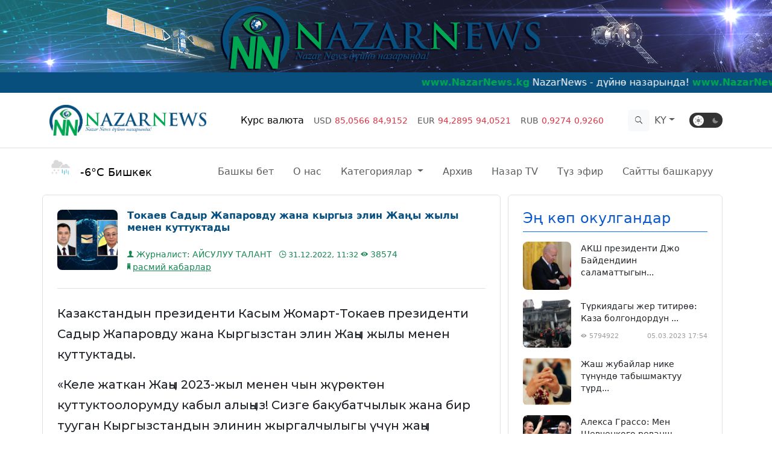

--- FILE ---
content_type: text/html; charset=utf-8
request_url: https://nazarnews.org/posts/tokaev-sadyir-zhaparovdu-zhana-kyirgyiz-elin-zhayi-zhyilyi-menen-kuttuktadyi
body_size: 22089
content:
<!DOCTYPE html>



<html lang="ky" data-bs-theme="light">
<head>
	<meta charset="UTF-8">
	<meta http-equiv="X-UA-Compatible" content="IE=edge">
	<meta name="viewport" content="width=device-width, initial-scale=1.0">

	

<title>Токаев Садыр Жапаровду жана кыргыз элин Жаңы жылы менен куттуктады</title>

<meta charset="UTF-8"/>
<meta name="robots" content="index, follow">
<meta http-equiv="Content-Type" content="text/html; charset= UTF-8"/>
<meta name="yandex-verification" content="e5b14f4f0985fbc4"/>
<meta name="wmail-verification" content="fe61caa55655f8866fa2ac21935c66a8"/>
<meta property="fb:app_id" content="273417146347739"/>
<meta name="apple-mobile-web-app-title" content="NazarNews"/>
<meta property="news_keywords" content="Жаңылыктар"/>
<meta name="title" content="NazarNews"/>
<meta name="description" content="NazarNews дүйнө назарында!"/>
<link rel="canonical" href="/"/>

<meta itemtype="article">
<meta itemprop="description" content="Токаев Садыр Жапаровду жана кыргыз элин Жаңы жылы менен куттуктады">

<meta property="og:title" content="Токаев Садыр Жапаровду жана кыргыз элин Жаңы жылы менен куттуктады"/>
<meta property="og:type" content="Media & News"/>
<meta property="og:url" content="https://nazarnews.org/posts/tokaev-sadyir-zhaparovdu-zhana-kyirgyiz-elin-zhayi-zhyilyi-menen-kuttuktadyi"/>
<meta property="og:description" content="Казакстандын президенти Касым Жомарт-Токаев президенти Садыр Жапаровду жана Кыргызстан элин Жаңы жылы менен куттуктады.

&amp;laquo;Келе жаткан Жаңы 2023-жыл менен чын жүрөктөн куттуктоолорумду кабыл..."/>
<meta property="og:image:alt" content="Токаев Садыр Жапаровду жана кыргыз элин Жаңы жылы менен куттуктады"/>
<meta property="og:image:width" content="561"/>
<meta property="og:image:height" content="400"/>

<meta name="twitter:card" content="summary_large_image">
<meta name="twitter:site" content="@NazarNewsKg">
<meta name="twitter:site_name" content="NazarNews">
<meta name="twitter:creator" content="NazarNewsKg">
<meta name="twitter:domain" content="nazarnews.org"/>
<meta name="twitter:title" content="Токаев Садыр Жапаровду жана кыргыз элин Жаңы жылы менен куттуктады"/>


<meta name="twitter:image:alt" content="Казакстандын президенти Касым Жомарт-Токаев президенти Садыр Жапаровду жана Кыргызстан элин Жаңы жылы менен куттуктады.

&amp;laquo;Келе жаткан Жаңы 2023-жыл менен чын жүрөктөн куттуктоолорумду кабыл...">
<meta property="og:image" content="https://nazarnews.org/media/news_images/2022/12/31/News_303744481347682896101219553950073649951.jpeg"/>
<meta name="twitter:description" content="Казакстандын президенти Касым Жомарт-Токаев президенти Садыр Жапаровду жана Кыргызстан элин Жаңы жылы менен куттуктады.

&amp;laquo;Келе жаткан Жаңы 2023-жыл менен чын жүрөктөн куттуктоолорумду кабыл..."/>
<meta name="twitter:image" content="https://nazarnews.org/media/news_images/2022/12/31/News_303744481347682896101219553950073649951.jpeg"/>



	<link href="https://cdn.jsdelivr.net/npm/bootstrap@5.3.0-alpha1/dist/css/bootstrap.min.css" rel="stylesheet" integrity="sha384-GLhlTQ8iRABdZLl6O3oVMWSktQOp6b7In1Zl3/Jr59b6EGGoI1aFkw7cmDA6j6gD" crossorigin="anonymous">

	<link href="https://getbootstrap.com/docs/5.3/assets/css/docs.css" rel="stylesheet">

	<link rel="icon" href="/static/app/images/favicon.ico" type="image/x-icon">
	<link rel="shortcut icon" href="/static/app/images/favicon.ico" type="image/x-icon">

	<!-- google font -->
	<link rel="stylesheet" href="https://fonts.googleapis.com/css?family=Montserrat:200,300,400,500,700&display=swap">
	
	<!-- ionicons font -->
	<link href="/static/app/css/ionicons.min.css" rel="stylesheet">

	<!-- animation styles -->
	<link rel="stylesheet" href="/static/app/css/animate.css" />

    <link
      rel="stylesheet"
      href="https://cdn.jsdelivr.net/npm/@fancyapps/ui@4.0/dist/fancybox.css"
    />

	<!-- HTML5 Shim and Respond.js IE8 support of HTML5 elements and media queries -->
	<!-- WARNING: Respond.js doesn't work if you view the page via file:// -->
	<!--[if lt IE 9]>
	<script src="https://oss.maxcdn.com/html5shiv/3.7.2/html5shiv.min.js"></script>
	<script src="https://oss.maxcdn.com/respond/1.4.2/respond.min.js"></script>
	<![endif]-->

	<!-- SwiperJS -->
	<link rel="stylesheet" href="https://cdn.jsdelivr.net/npm/swiper@8/swiper-bundle.min.css"/>

	<!-- Fotorama from CDNJS, 19 KB -->
	<link  href="https://cdnjs.cloudflare.com/ajax/libs/fotorama/4.6.4/fotorama.css" rel="stylesheet">

	
<style type="text/css">
  .fotorama {
    background: #111111;
  }
  .fotorama__img {
    width: 100% !important;
    left: 0 !important;
    object-fit: cover !important;
    object-position: top center !important;
  }
  body.fullscreen .fotorama__img {
    object-fit: contain !important;
  }
  .fotorama .fotorama__nav-wrap {
    padding: 0.563rem;
  }
  .fotorama .fotorama__nav-wrap .fotorama__thumb-border {
    border: 2px solid #ffffff;
  }
  .share_plugin {
    display: flex;
    gap:  2px;
  }
  .custom_doc_item {
    padding: 20px 15px 20px 50px;
    background: #f4f4f4 url('/static/webview/images/icons/doc_icon.svg') no-repeat 15px 15px;
    display: inline-block;
    font-size: 14px;
    color: #111;
    margin-bottom: 15px;
  }
  .post_image {
    float: left;
    margin-right: 10px;
  }
  .post_image a {
    display: block;
  }
  .post_image img {
    width: 150px;
    min-width: 150px;
    object-fit: cover;
    object-position: top center;
  }
  #post_desc iframe {
    display: block;
    margin: 0 auto;
    max-width: 100% !important;
  }
  #post_desc img {
    width: 100% !important;
    max-width: 100% !important;
  }
  #post_desc {
    max-width: 100%;
  }
  #post_desc table {
    max-width: 100%;
  }
  #post_desc p,
  #post_desc span {
    font-family: 'Montserrat';
    font-size: 20px;
    line-height: 1.7em !important;
    display: inherit !important;
    font-weight: 500;
    word-break: break-word;
  }
    .news_lenta__content__item-img:where(.post) {
        width: 150px !important;
        height: 150px !important;
    }
    .news_lenta__content__item__info-link:where(.post) {
        overflow: unset !important;
	font-size: 20px !important;
    }
    .news_lenta__content__item__info-category .category {
        font-size: 14px;
    }
    @media only screen and (max-width: 964px) {
        .news_lenta__content__item:where(.post) {
            flex-direction: column !important;
        }
        .news_lenta__content__item__info:where(.post) {
            width: 100% !important;
            height: 100%;
            min-height: 100% !important;
            gap: 1rem;
        }
        .news_lenta__content__item__info-link:where(.post) {
            text-overflow: unset;
            font-size: 20px !important;
            display: inline-block !important;
        }
        .news_lenta__content__item-img:where(.post) {
            width: 100% !important;
            height: 300px !important;
            object-fit: cover;
            margin-bottom: 1rem;
            object-position: center;
            margin-right: 0;
        }
    }
  /*@media only screen and (max-width: 964px) {
    .news_lenta #lenta_news__content .news_lenta__content__item .news_lenta__content__item__info
                .news_lenta__content__item__info-category .category span.dot {
            margin-right: 0;
        }
        .news_lenta__content__item__info-category .category {
            margin-top: 1.5rem;
            display: block !important;
        }
  }*/
</style>


	<style>
		:root .dark {
			--blc-quote: rgb(238 238 238 / 5%);
			--bg: #1c1c1c;
			--nav-bg: rgba(17, 17, 17, 1);
			--red-gradient-bg: transparent;
			--grey-400: rgba(255, 255, 255, 0.1);
			--base-red-alpha: rgba(227, 30, 36, 0.4);
			--red-gradient-bg: linear-gradient( 0deg, rgba(0, 0, 0, 0.6), rgba(0, 0, 0, 0.6) ), #e92c2c;
			--grey-100: rgba(255, 255, 255, 0.9);
			--grey-200: rgba(255, 255, 255, 0.7);
			--grey-300: rgba(150, 150, 150, 1);
			--base-green: rgba(23, 203, 73, 1);
			--secondary: rgba(17, 17, 17, 1);
			--carousel-button-bg: rgba(0, 0, 0, 0.2);
			--tg-social: #e8e8e8;
			--fc-social: #e8e8e8;
			--inst-social: #e8e8e8;
			--yt-social: #e8e8e8;
			--tw-social: #e8e8e8;
			--tg-social-icon: #e8e8e8;
			--fc-social-icon: #e8e8e8;
			--inst-social-icon: #e8e8e8;
			--yt-social-icon: #e8e8e8;
			--tw-social-icon: #e8e8e8;
			--tg-social-border: #ffffff20;
			--fc-social-border: #ffffff20;
			--inst-social-border: #ffffff20;
			--yt-social-border: #ffffff20;
			--tw-social-border: #ffffff20;
		}
		:root .dark :where(
			a, .nav-link, 
			span.category-text, span.date,
			#post_desc *
		)
		{
			color: #ffffff !important;
		}
		/* Make it a marquee */
		.marquee {
			width: 100%;
			margin: 0 auto;
			white-space: nowrap;
			overflow: hidden;
			box-sizing: border-box;
			background-color: #084f7e;
			color: #fff;
			padding: 5px;
		}

		.marquee span {
			display: inline-block;
			padding-left: 100%;
			text-indent: 0;
			animation: marquee 50s linear infinite;
		}

		.marquee span strong {
			color: #00a651;
		}

		.marquee span:hover {
			animation-play-state: paused
		}

		/* Make it move */
		@keyframes marquee {
			0% {
				transform: translate(0, 0);
			}

			100% {
				transform: translate(-100%, 0);
			}
		}

		/* Make it pretty */
		.mymarq {
			padding-left: 1.5em;
		}

		.mymarq a {
			color: #1570A6;
			transition: color .5s;
			text-decoration: none;
		}

		.mymarq a:hover {
			color: #F65314;
		}
		@keyframes wide-width {
			from {
				width: 0;
			}
			to {
				width: 85%;
			}
		}
		.top_bg_header {
			min-height: 120px;
			background-repeat: no-repeat !important;
			background-size: cover !important;
			background-position: center !important;
		}
		#search_website_input {
			width: 85%;
			top: -0.2rem;
			right: 8rem;
			position: absolute;
			animation: wide-width 0.3s ease-in-out;
		}
		.temp_icon {
			width: 35px;
			height: 35px;
			margin-right: 1rem;
		}
		.news_live__block {
			position: relative;
			height: 400px;
			overflow: hidden;
		}
		.news_live__block {
			overflow: auto;
		}
		.news_live__block__important .list-group-item {
			border-top: none;
			border-left: none;
			border-right: none;
			border-bottom: none;
			padding: 1rem 0;
		}
		.news_live__block:where(#live_aside){
			background-color: #0a5181;
		}
		.news_live__block__important .list-group-item small {
			font-size: 0.7rem;
			opacity: 0.7;
		}
		/* width */
		.news_live__block::-webkit-scrollbar {
		  width: 5px;
		}
		
		/* Track */
		.news_live__block::-webkit-scrollbar-track {
		  background: #ffffff;
		}
		 
		/* Handle */
		.news_live__block::-webkit-scrollbar-thumb {
		  background: #0a5181;
		}
		
		/* Handle on hover */
		.news_live__block::-webkit-scrollbar-thumb:hover {
		  background: #0c629b;
		}
		.news_lenta #lenta_news__content .news_lenta__content__item .news_lenta__content__item-img,
		.news_lenta .aside-widget .aside-widget__item .aside-widget__item-img {
			-o-object-fit: cover;
			object-fit: cover;
			-o-object-position: center;
			object-position: center;
			vertical-align: middle;
			margin-right: 16px;
			border-radius: 8px;
			display: inline-block;
		}
		.news_lenta #lenta_news__content .news_lenta__content__item .news_lenta__content__item-img {
			width: 100px;
			height: 100px;
		}
		.news_lenta #lenta_news__content .news_lenta__content__item .news_lenta__content__item-img.large-lenta-img {
			width: 200px;
			height: 150px;
		}
		.news_lenta .aside-widget .aside-widget__item .aside-widget__item-img {
			width: 80px;
			height: 80px;
		}
		.news_lenta #lenta_news__content .news_lenta__content__item .news_lenta__content__item__info {
			min-height: 100px;
			width: calc(100% - 100px);
		}
		.news_lenta .aside-widget .aside-widget__item__info {
			width: calc(100% - 70px);
			height: 70px;

		}
		.news_lenta #lenta_news__content .news_lenta__content__item 
		.news_lenta__content__item__info .news_lenta__content__item__info-link {
			color: #074f7f !important;
		}
                body.dark .news_lenta #lenta_news__content .news_lenta__content__item
                .news_lenta__content__item__info .news_lenta__content__item__info-link {
                        color: #ffffff !important;
                }
		.news_lenta #lenta_news__content .news_lenta__content__item 
		.news_lenta__content__item__info .news_lenta__content__item__info-link,
		.news_lenta .aside-widget .aside-widget__item__info {
			font-style: normal;
			font-weight: 700;
			font-size: 16px;
			line-height: 1.3;
			color: var(--grey-100);
			margin-bottom: 8px;
			overflow: hidden;
			text-overflow: ellipsis;
			display: -webkit-box;
			-webkit-line-clamp: 3;
			-webkit-box-orient: vertical;
		}
		.news_lenta .aside-widget .aside-widget__item__info {
			font-size: 14px;
			line-height: 20px;
			font-weight: 400;
			-webkit-line-clamp: 2;
		}
		.news_lenta .aside-widget .aside-widget__item__info .aside-widget__item-props {
			color: #9e9e9e;
			font-size: 0.7rem;
		}
		.news_lenta #lenta_news__content .news_lenta__content__item .news_lenta__content__item__info 
		.news_lenta__content__item__info-category .category .category-text {
			margin-right: 1rem;
		}
		.news_lenta #lenta_news__content .news_lenta__content__item .news_lenta__content__item__info 
		.news_lenta__content__item__info-category .category span.dot {
			width: 10px;
			height: 10px;
			margin-right: 0.4rem;
		}
		.news_lenta #lenta_news__content .news_lenta__content__item .news_lenta__content__item__info 
		.news_lenta__content__item__info-category .date {
			font-size: 13px;
		}
		.aside-widget .social_media .social_media__item {
			color: #000000;
			font-size: 1.3rem;
		}
		.aside-widget .social_media .social_media__item span.icon {
			margin-right: 1rem;
		}
		.aside-widget .social_media [id^=social_media-] .social_media__item {
			cursor: pointer;
			transition: all 0.3s ease-in-out;
			-webkit-transition: all 0.3s ease-in-out;
		}
		.aside-widget .social_media [id^=social_media-]:hover .social_media__item {
			border-color: currentColor;
			color: #ffffff !important;
		}
		.aside-widget .social_media #social_media-youtube .social_media__item {
			color: crimson;
			border-color: crimson !important;
		}
		.aside-widget .social_media #social_media-youtube:hover .social_media__item {
			background: crimson;
		}
		.aside-widget .social_media #social_media-instagram .social_media__item {
			color: indigo;
			border-color: indigo !important;
		}
		.aside-widget .social_media #social_media-instagram:hover .social_media__item {
			background: indigo;
		}
		.aside-widget .social_media #social_media-telegram .social_media__item {
			color: darkcyan;
			border-color: darkcyan !important;
		}
		.aside-widget .social_media #social_media-telegram:hover .social_media__item {
			background: darkcyan;
		}
		.aside-widget .social_media #social_media-facebook .social_media__item {
			color: royalblue;
			border-color: royalblue !important;
		}
		.aside-widget .social_media #social_media-facebook:hover .social_media__item {
			background: royalblue;
		}
		.aside-widget .social_media #social_media-twitter .social_media__item {
			color: aqua;
			border-color: aqua !important;
		}
		.aside-widget .social_media #social_media-twitter:hover .social_media__item {
			background: aqua;
		}
		.news_tv {
			background-color: #0a5181;
		}
		.news_tv .news_tv__content .news_tv__content__header .logo .dot {
			width: 6px;
			height: 6px;
			border-radius: 50%;
			background-color: #85a5d8;
			margin: 0 8px;
		}
		.news_tv .news_tv__content .news_tv__content__header .logo img {
			filter: invert(1) brightness(100);
			-webkit-filter: invert(1) brightness(100);
		}
		.swiper-slide .swiper-slide__item figure {
			display: flex;
			flex-flow: column;
			position: relative;
			max-width: 100%;
			overflow: hidden;
			border-radius: 1rem;
		}
		
		.swiper-slide .swiper-slide__item figure img {
			max-width: 100%;
			max-height: 200px;
			object-fit: cover;
			object-position: center;
			transition: all 0.4s ease-in-out;
			-webkit-transition: all 0.4s ease-in-out;
		}
		.swiper-slide .swiper-slide__item:hover figure img {
			transform: scale(1.1);
		}
		.swiper-slide .swiper-slide__item figure figcaption {
			background-color: #222;
			color: #fff;
			padding: 1.4rem;
			text-align: center;
			position: absolute;
			bottom: 0;
			left: 0;
			right: 0;
			width: 100%;
			background: linear-gradient( 180deg, rgba(0, 0, 0, 0) 0%, rgba(0, 0, 0, 0.9) 100% );
		}
		/*------------------------------------*\
			12-FOOTER
		\*------------------------------------*/
		
		footer {
			margin-top: 2rem;
		}
		footer p {
			color: #797979;
			font-weight: 300;
			line-height: 1.5rem;
		}
		/* footer .social li {
			width: 50px;
			height: 50px;
		} */
		footer .social li a {
			background-color: #797979;
			padding: 1rem;
			color: #ffffff;
			border-radius: 50px;
			width: 50px;
			height: 50px;
			display: flex;
			align-items: center;
			justify-content: center;
			transition: all 0.3s ease-in-out;
			-webkit-transition: all 0.3s ease-in-out;
		}
		footer .social li a {
			font-size: 1.5rem;
			color: #ffffff;
		}
		footer .social li.social-twitter:hover a {
			background-color: aqua;
		}
		footer .social li.social-facebook:hover a {
			background-color: royalblue;
		}
		footer .social li.social-instagram:hover a {
			background-color: indigo;
		}
		footer .social li.social-youtube:hover a {
			background-color: crimson;
		}
		footer .social li.social-telegram:hover a {
			background-color: darkcyan;
		}
		.news_live__block .news-live-slider__item figure img {
			width: 100%;
			height: 400px;
			display: block;
			object-fit: cover;
			object-position: top;
			max-width: 100%;
		}
		.news_live__block .news-live-slider__item figure figcaption {
			position: absolute;
			bottom: 0;
			padding: 3rem;
			width: 100%;
			color: #ffffff;
			font-size: 2rem;
			background: linear-gradient( 180deg, rgba(0, 0, 0, 0) 0%, rgba(0, 0, 0, 0.7) 100% );
		}
		.news_live__block .news-live-slider__item figure figcaption span.date {
			font-size: 1rem;
		}
		.swiper {
			width: 100%;
			/*height: 100%;*/
			overflow: hidden;
		}
		.swiper .swiper-button-next, .swiper .swiper-button-prev {
			color: #ffffff;
		}
		.checkbox-wrapper .tgl {
		  display: none;
		}
		.checkbox-wrapper .tgl + .tgl-btn {
		  background: #333333;
		  border-radius: 2em;
		  padding: 6px;
		  transition: all 0.4s ease;
		  outline: 0;
		  display: block;
		  width: 3.438rem;
		  height: 1.563rem;
		  margin-left: 1rem;
		  position: relative;
		  cursor: pointer;
		  -webkit-user-select: none;
		  -moz-user-select: none;
		  -ms-user-select: none;
		  user-select: none;
		}
		.checkbox-wrapper .tgl + .tgl-btn::before, .checkbox-wrapper .tgl + .tgl-btn::after {
		  position: relative;
		  display: block;
		  content: "";
		  height: 100%;
		}
		.checkbox-wrapper .tgl + .tgl-btn::before {
		  display: none;
		  width: 50%;
		}
		.checkbox-wrapper .tgl + .tgl-btn::after {
			left: 0;
			border-radius: 50%;
			background: #fff;
			width: 18px;
			aspect-ratio: 1/1;
			transition: all 0.2s ease;
			height: 18px;
			top: -2px;
		}
		.checkbox-wrapper .tgl:checked + .tgl-btn {
		  background: #f0f0f0;
		}
		.checkbox-wrapper .tgl:checked + .tgl-btn:after {
		  transform: translateX(150%);
		  background: #333333;
		}
		.checkbox-wrapper .icon {
			width: 12px;
			position: absolute;
			top: 50%;
			transform: translateY(-50%);
			color: hsl(0, 0%, 53%);
			z-index: 1;
		}
		.checkbox-wrapper .icon_sun {
		  left: 16%;
		}
		.checkbox-wrapper .icon_moon {
		  right: 10%;
		}
		/*  scroll css section here*/
		.scrolltop .icon {
			font-size: 3rem;
			color: #ffffff;
			display: flex;
			align-items: center;
			justify-content: center;
			height: inherit;
		}
		.scrolltop {
			cursor: pointer;
			position: fixed;
			bottom: 70px;
			right: 40px;
			width: 50px;
			height: 50px;
			display: none;
			border-radius: 50%;
			background-color: #0a5181;
		}
		hr {
			margin: 0;
		}
		body.dark .news_live__block:where(#live_aside),
		body.dark .news_tv,
		body.dark .scrolltop,
		body.dark footer {
			background-color: #323232 !important;
		}
		body.dark #search_website_btn {
			color: #ffffff;
			background-color: transparent !important;
		}
		body.dark .aside-widget .social_media [id^=social_media-] .social_media__item {
			color: #ffffff !important;
		}
		</style>

</head>
<body class="light">
	

	<div class="wrapper">
		<div class="hd_image">
			<div class="top_bg_header" style="background:url(/static/app/images/banner-static/new_banner_2023.png);"></div>
		</div>

		<div class="animated_line">
    <p class="mymarq marquee">
        <span>
            <strong>www.NazarNews.kg</strong>
            NazarNews - дүйнө назарында!
            <strong>www.NazarNews.kg</strong>
            NazarNews - в центре мирового внимания!
            <strong>www.NazarNews.kg</strong>
            NazarNews - ترى العالم في عينيك
            <strong>www.NazarNews.kg</strong>
            NazarNews - 你眼中的世界!
            <strong>www.NazarNews.kg</strong>
            NazarNews - dünya gözünüzde!
            <strong>www.NazarNews.kg</strong>
            NazarNews - The world in your eyes!
            <strong>www.NazarNews.kg</strong>
            Биздин байланыш: +996 779 028 383
            <strong>www.NazarNews.kg</strong>
            Email: <a href="/cdn-cgi/l/email-protection" class="__cf_email__" data-cfemail="aac4cbd0cbd8c4cfddd984c1cdeacdc7cbc3c684c9c5c7">[email&#160;protected]</a>
            <strong>www.NazarNews.kg</strong>
            WhatsApp кабар: +996 779 028 383
            <strong>www.NazarNews.kg</strong>
        </span>
    </p>
</div>

		

<!-- Top Navbar -->
<nav class="navbar navbar-expand-lg border-bottom navbar-light" data-bs-theme="light">
    <div class="container">
        <a class="navbar-brand" href="/">
            <img src="/static/app/images/official_logo.png"
            width="260" height="65"
            class="object-fit-contain" alt="NazarNews TV LOGO">
        </a>
        <button class="navbar-toggler shadow-none" type="button" data-bs-toggle="collapse" data-bs-target="#navbarColor03" aria-controls="navbarColor03" aria-expanded="false" aria-label="Toggle navigation">
            <span class="navbar-toggler-icon"></span>
        </button>
        
        

        <div class="collapse navbar-collapse position-relative" id="navbarColor03">
            <ul class="navbar-nav m-auto" id="navbar_currency">
                
                <!-- <li class="nav-item ml-md-auto"><a href="#" class="btn btn-primary switch">Switch Light/Dark</a></li> -->
                    <li class="nav-item">
                        <a class="nav-link active" aria-current="page" href="#">Курс валюта</a>
                    </li>
                    <li class="nav-item">
                        <a class="nav-link" aria-current="page" href="#">
                            <small>USD</small>
                            <span
                            class="
                            text-danger
                            
                            "
                            >
                                <small><span>85,0566</span></small>
                                <small><span>84,9152</span></small>
                            </span>
                        </a>
                    </li>
                    <li class="nav-item">
                        <a class="nav-link" aria-current="page" href="#">
                            <small>EUR</small>
                            <span
                            class="
                            text-danger
                            
                            "
                            >
                                <small><span>94,2895</span></small>
                                <small><span>94,0521</span></small>
                            </span>
                        </a>
                    </li>
                    <li class="nav-item">
                        <a class="nav-link" aria-current="page" href="#">
                            <small>RUB</small>
                            <span
                            class="
                            text-danger
                            
                            "
                            >
                                <small><span>0,9274</span></small>
                                <small><span>0,9260</span></small>
                            </span>
                        </a>
                    </li>
                
            </ul>

            <form action="/search/" method="GET" class="d-flex d-none d-sm-block" role="search">
                <div class="input-group flex-nowrap d-none" id="search_website_input">
                    <input class="form-control shadow-none"
                    type="search" name="qs" placeholder="Поиск по сайту.." aria-label="Search">
                    <span class="input-group-text bg-light" id="addon-wrapping">
                        <button class="btn border-0" type="button" id="search_website_close_btn">
                            <i class="ion-close"></i>
                        </button>
                    </span>
                </div>
                <button id="search_website_btn" class="btn border-0 btn-md bg-light" type="button">
                    <i class="ion-ios7-search"></i>
                </button>
            </form>

            <div class="navbar-brand align-items-baseline d-block d-sm-none">
                <hr>
                <div class="weather mb-5 mt-5 text-center">
                    
                        <figure>
                        
                            <img class="temp_icon" src="/static/app/images/weather_icons/snow_s_rain.png" alt="Temp">
                        
                        </figure>
                        <div class="city-temp">
                            <small>-6°C</small> <small>Бишкек</small>
                        </div>
                    
                </div>
                
                <form class="d-flex"action="/search/" method="GET" role="search">
                    <div class="input-group flex-nowrap">
                        <input class="form-control shadow-none" type="search" 
                        placeholder="Поиск по сайту.." name="qs" aria-label="Search">
                    </div>
                    <button class="btn btn-outline-success btn-lg" type="submit">
                        <i class="ion-ios7-search"></i>
                    </button>
                </form>
            </div>

            <ul class="navbar-nav d-block d-sm-none">
                <li class="nav-item">
                    <a class="nav-link" href="/">
                        <i class="fa fa-home fa-fw"></i>
                        Башкы бет
                    </a>
                </li>
                <li class="nav-item">
                    <a class="nav-link" href="/about/">
                        <i class="fa fa-about fa-fw"></i>
                        О нас
                    </a>
                </li>
                <li class="nav-item dropdown">
                    <a class="nav-link dropdown-toggle" 
                    data-bs-toggle="dropdown" href="#" role="button" aria-expanded="false">
                        <i class="fa fa-newspaper-o fa-fw"></i>
                        Категориялар
                    </a>
                    <ul class="dropdown-menu">
                        
                            <li>
                                <a href="/posts/category/22" class="dropdown-item">
                                    адабият
                                </a>
                            </li>
                        
                            <li>
                                <a href="/posts/category/25" class="dropdown-item">
                                    борбордук азия жаңылыктары
                                </a>
                            </li>
                        
                            <li>
                                <a href="/posts/category/26" class="dropdown-item">
                                    ден-соолук
                                </a>
                            </li>
                        
                            <li>
                                <a href="/posts/category/27" class="dropdown-item">
                                    дүйнө жүзүндө
                                </a>
                            </li>
                        
                            <li>
                                <a href="/posts/category/28" class="dropdown-item">
                                    илим
                                </a>
                            </li>
                        
                            <li>
                                <a href="/posts/category/29" class="dropdown-item">
                                    кайрымдуулук
                                </a>
                            </li>
                        
                            <li>
                                <a href="/posts/category/30" class="dropdown-item">
                                    коом
                                </a>
                            </li>
                        
                            <li>
                                <a href="/posts/category/31" class="dropdown-item">
                                    куттуктоолор
                                </a>
                            </li>
                        
                            <li>
                                <a href="/posts/category/32" class="dropdown-item">
                                    кылмыш жана кырсык
                                </a>
                            </li>
                        
                            <li>
                                <a href="/posts/category/33" class="dropdown-item">
                                    кыска-нуска
                                </a>
                            </li>
                        
                            <li>
                                <a href="/posts/category/34" class="dropdown-item">
                                    маданият
                                </a>
                            </li>
                        
                            <li>
                                <a href="/posts/category/35" class="dropdown-item">
                                    маек
                                </a>
                            </li>
                        
                            <li>
                                <a href="/posts/category/37" class="dropdown-item">
                                    көчүрүү
                                </a>
                            </li>
                        
                            <li>
                                <a href="/posts/category/38" class="dropdown-item">
                                    расмий кабарлар
                                </a>
                            </li>
                        
                            <li>
                                <a href="/posts/category/39" class="dropdown-item">
                                    редакциянын тандоосу
                                </a>
                            </li>
                        
                            <li>
                                <a href="/posts/category/40" class="dropdown-item">
                                    саясат
                                </a>
                            </li>
                        
                            <li>
                                <a href="/posts/category/49" class="dropdown-item">
                                    спорт
                                </a>
                            </li>
                        
                            <li>
                                <a href="/posts/category/50" class="dropdown-item">
                                    турмуш
                                </a>
                            </li>
                        
                            <li>
                                <a href="/posts/category/51" class="dropdown-item">
                                    уурдалган ырлар же плагиат ырчылар
                                </a>
                            </li>
                        
                            <li>
                                <a href="/posts/category/52" class="dropdown-item">
                                    экономика
                                </a>
                            </li>
                        
                            <li>
                                <a href="/posts/category/53" class="dropdown-item">
                                    эл пикир
                                </a>
                            </li>
                        
                            <li>
                                <a href="/posts/category/54" class="dropdown-item">
                                    элдик тасма
                                </a>
                            </li>
                        
                            <li>
                                <a href="/posts/category/24" class="dropdown-item">
                                    аналитика
                                </a>
                            </li>
                        
                            <li>
                                <a href="/posts/category/55" class="dropdown-item">
                                    тарых
                                </a>
                            </li>
                        
                            <li>
                                <a href="/posts/category/58" class="dropdown-item">
                                    туризм
                                </a>
                            </li>
                        
                            <li>
                                <a href="/posts/category/60" class="dropdown-item">
                                    дин
                                </a>
                            </li>
                        
                            <li>
                                <a href="/posts/category/7" class="dropdown-item">
                                    в мире
                                </a>
                            </li>
                        
                            <li>
                                <a href="/posts/category/8" class="dropdown-item">
                                    выбор редакции
                                </a>
                            </li>
                        
                            <li>
                                <a href="/posts/category/9" class="dropdown-item">
                                    здоровье
                                </a>
                            </li>
                        
                            <li>
                                <a href="/posts/category/10" class="dropdown-item">
                                    интервью
                                </a>
                            </li>
                        
                            <li>
                                <a href="/posts/category/11" class="dropdown-item">
                                    культура и искусство
                                </a>
                            </li>
                        
                            <li>
                                <a href="/posts/category/12" class="dropdown-item">
                                    миграция
                                </a>
                            </li>
                        
                            <li>
                                <a href="/posts/category/13" class="dropdown-item">
                                    наука и жизнь
                                </a>
                            </li>
                        
                            <li>
                                <a href="/posts/category/14" class="dropdown-item">
                                    новости средней азии
                                </a>
                            </li>
                        
                            <li>
                                <a href="/posts/category/15" class="dropdown-item">
                                    общество
                                </a>
                            </li>
                        
                            <li>
                                <a href="/posts/category/16" class="dropdown-item">
                                    официальные новости
                                </a>
                            </li>
                        
                            <li>
                                <a href="/posts/category/17" class="dropdown-item">
                                    поздравление
                                </a>
                            </li>
                        
                            <li>
                                <a href="/posts/category/18" class="dropdown-item">
                                    политика
                                </a>
                            </li>
                        
                            <li>
                                <a href="/posts/category/19" class="dropdown-item">
                                    преступление и дтп
                                </a>
                            </li>
                        
                            <li>
                                <a href="/posts/category/20" class="dropdown-item">
                                    спорт
                                </a>
                            </li>
                        
                            <li>
                                <a href="/posts/category/21" class="dropdown-item">
                                    экономика
                                </a>
                            </li>
                        
                            <li>
                                <a href="/posts/category/6" class="dropdown-item">
                                    аналитика
                                </a>
                            </li>
                        
                            <li>
                                <a href="/posts/category/57" class="dropdown-item">
                                    история
                                </a>
                            </li>
                        
                            <li>
                                <a href="/posts/category/59" class="dropdown-item">
                                    туризм
                                </a>
                            </li>
                        
                            <li>
                                <a href="/posts/category/61" class="dropdown-item">
                                    религия
                                </a>
                            </li>
                        
                            <li>
                                <a href="/posts/category/2" class="dropdown-item">
                                    благотворительность
                                </a>
                            </li>
                        
                            <li>
                                <a href="/posts/category/3" class="dropdown-item">
                                    билим
                                </a>
                            </li>
                        
                            <li>
                                <a href="/posts/category/4" class="dropdown-item">
                                    знание
                                </a>
                            </li>
                        
                            <li>
                                <a href="/posts/category/5" class="dropdown-item">
                                    образование
                                </a>
                            </li>
                        
                            <li>
                                <a href="/posts/category/1" class="dropdown-item">
                                    салмагың кандай саясатчы?
                                </a>
                            </li>
                        
                    </ul>
                </li>
    
                
    
                <li class="nav-item">
                    <a class="nav-link" href="/archive/">
                        <i class="fa fa-archive fa-fw"></i>
                        Архив
                    </a>
                </li>
    
                <li class="nav-item">
                    <a class="nav-link" href="/nazartv/">
                        <i class="fa fa-play-circle fa-fw"></i>
                        Назар TV
                    </a>
                </li>
    
                <li class="nav-item">
                    
                    <a class="nav-link" href="/live_stream/">
                        <i class="fa fa-tv fa-fw"></i>
                        Түз эфир
                    </a>
                </li>
                <li class="nav-item">
                    <a class="nav-link" href="/app/dashboard">Сайтты башкаруу</a>
                </li>
            </ul>
            
            
            <ul class="navbar-nav align-items-center">
                <li class="nav-item dropdown">
                    
                    
                    
                    
                    <a class="nav-link dropdown-toggle" 
                    href="#" role="button" data-bs-toggle="dropdown" 
                    aria-expanded="false">KY</a>

                    <ul class="dropdown-menu dropdown-menu-lg-end">
                        
                            
                        
                            
                                <li>
                                    <form class="lang_form" action="/i18n/setlang/" method="post"><input type="hidden" name="csrfmiddlewaretoken" value="cpkt5lGUf6ap8EalboBKsjsBUoCqDxvoACh5LaIjlQiYK8TASRiCOBXe7MuWS70r">
                                        <a class="dropdown-item">
                                            <input name="next" type="hidden" value="">
                                            <button
                                                    type="submit"
                                                    name="language"
                                                    value="ru"
                                                    class="bg-transparent border-0">
                                                
                                                <img src="/static/webview/images/icons/ru.png" alt="ru Flag"
                                                    width="25">
                                                
                                                Русский
                                            </button>
                                        </a>
                                    </form>
                                </li>
                            
                        
                    </ul>
                </li>
                <li class="nav-item">
                    <div class="checkbox-wrapper">
                        <input class="tgl" id="theme_switcher" type="checkbox" />
                        <label class="tgl-btn" for="theme_switcher">
                            <svg class="icon icon_sun" width="1em" height="1em" viewBox="0 0 24 24" fill="none" xmlns="http://www.w3.org/2000/svg">
                                <circle cx="11.9998" cy="11.9998" r="5.75375" fill="currentColor" />
                                <g>
                                    <circle cx="3.08982" cy="6.85502" r="1.71143" transform="rotate(-60 3.08982 6.85502)" fill="currentColor" />
                                    <circle cx="3.0903" cy="17.1436" r="1.71143" transform="rotate(-120 3.0903 17.1436)" fill="currentColor" />
                                    <circle cx="12" cy="22.2881" r="1.71143" fill="currentColor" />
                                    <circle cx="20.9101" cy="17.1436" r="1.71143" transform="rotate(-60 20.9101 17.1436)" fill="currentColor" />
                                    <circle cx="20.9101" cy="6.8555" r="1.71143" transform="rotate(-120 20.9101 6.8555)" fill="currentColor" />
                                    <circle cx="12" cy="1.71143" r="1.71143" fill="currentColor" />
                                </g>
                                </circle>
                            </svg>
                            <svg class="icon icon_moon" xmlns="http://www.w3.org/2000/svg" width="1em" height="1em" viewBox="0 0 50 50">
                                <path d="M 43.81 29.354 C 43.688 28.958 43.413 28.626 43.046 28.432 C 42.679 28.238 42.251 28.198 41.854 28.321 C 36.161 29.886 30.067 28.272 25.894 24.096 C 21.722 19.92 20.113 13.824 21.683 8.133 C 21.848 7.582 21.697 6.985 21.29 6.578 C 20.884 6.172 20.287 6.022 19.736 6.187 C 10.659 8.728 4.691 17.389 5.55 26.776 C 6.408 36.163 13.847 43.598 23.235 44.451 C 32.622 45.304 41.28 39.332 43.816 30.253 C 43.902 29.96 43.9 29.647 43.81 29.354 Z" fill="currentColor" />
                            </svg>
                        </label>
                    </div>
                </li>
            </ul>
            
        </div>
    </div>
</nav>

<!-- Small Navbar -->
<nav class="navbar d-none d-sm-block navbar-light">
    <div class="container">
        <div class="navbar-brand d-flex align-items-center">
            
                <figure>
                
                    <img class="temp_icon" src="/static/app/images/weather_icons/snow_s_rain.png" alt="Temp">
                
                </figure>
                <div class="city-temp">
                    <small>-6°C</small> <small>Бишкек</small>
                </div>
            
        </div>
        <ul class="nav justify-content-end">
            <li class="nav-item">
                <a class="nav-link text-muted fw-normal" href="/">
                    <i class="fa fa-home fa-fw"></i>
                    Башкы бет
                </a>
            </li>
            <li class="nav-item">
                <a class="nav-link text-muted fw-normal" href="/about/">
                    <i class="fa fa-about fa-fw"></i>
                    О нас
                </a>
            </li>
            <li class="nav-item dropdown">
                <a class="nav-link dropdown-toggle text-muted fw-normal" 
                data-bs-toggle="dropdown" href="#" role="button" aria-expanded="false">
                    <i class="fa fa-newspaper-o fa-fw"></i>
                    Категориялар
                </a>
		        
                    <ul class="dropdown-menu bordered" style="height:350px;overflow:auto;">
                        
                        <li>
                            <a href="/posts/category/22" class="dropdown-item">
                                адабият
                            </a>
                        </li>
                        <hr>
                        
                        <li>
                            <a href="/posts/category/25" class="dropdown-item">
                                борбордук азия жаңылыктары
                            </a>
                        </li>
                        <hr>
                        
                        <li>
                            <a href="/posts/category/26" class="dropdown-item">
                                ден-соолук
                            </a>
                        </li>
                        <hr>
                        
                        <li>
                            <a href="/posts/category/27" class="dropdown-item">
                                дүйнө жүзүндө
                            </a>
                        </li>
                        <hr>
                        
                        <li>
                            <a href="/posts/category/28" class="dropdown-item">
                                илим
                            </a>
                        </li>
                        <hr>
                        
                        <li>
                            <a href="/posts/category/29" class="dropdown-item">
                                кайрымдуулук
                            </a>
                        </li>
                        <hr>
                        
                        <li>
                            <a href="/posts/category/30" class="dropdown-item">
                                коом
                            </a>
                        </li>
                        <hr>
                        
                        <li>
                            <a href="/posts/category/31" class="dropdown-item">
                                куттуктоолор
                            </a>
                        </li>
                        <hr>
                        
                        <li>
                            <a href="/posts/category/32" class="dropdown-item">
                                кылмыш жана кырсык
                            </a>
                        </li>
                        <hr>
                        
                        <li>
                            <a href="/posts/category/33" class="dropdown-item">
                                кыска-нуска
                            </a>
                        </li>
                        <hr>
                        
                        <li>
                            <a href="/posts/category/34" class="dropdown-item">
                                маданият
                            </a>
                        </li>
                        <hr>
                        
                        <li>
                            <a href="/posts/category/35" class="dropdown-item">
                                маек
                            </a>
                        </li>
                        <hr>
                        
                        <li>
                            <a href="/posts/category/37" class="dropdown-item">
                                көчүрүү
                            </a>
                        </li>
                        <hr>
                        
                        <li>
                            <a href="/posts/category/38" class="dropdown-item">
                                расмий кабарлар
                            </a>
                        </li>
                        <hr>
                        
                        <li>
                            <a href="/posts/category/39" class="dropdown-item">
                                редакциянын тандоосу
                            </a>
                        </li>
                        <hr>
                        
                        <li>
                            <a href="/posts/category/40" class="dropdown-item">
                                саясат
                            </a>
                        </li>
                        <hr>
                        
                        <li>
                            <a href="/posts/category/49" class="dropdown-item">
                                спорт
                            </a>
                        </li>
                        <hr>
                        
                        <li>
                            <a href="/posts/category/50" class="dropdown-item">
                                турмуш
                            </a>
                        </li>
                        <hr>
                        
                        <li>
                            <a href="/posts/category/51" class="dropdown-item">
                                уурдалган ырлар же плагиат ырчылар
                            </a>
                        </li>
                        <hr>
                        
                        <li>
                            <a href="/posts/category/52" class="dropdown-item">
                                экономика
                            </a>
                        </li>
                        <hr>
                        
                        <li>
                            <a href="/posts/category/53" class="dropdown-item">
                                эл пикир
                            </a>
                        </li>
                        <hr>
                        
                        <li>
                            <a href="/posts/category/54" class="dropdown-item">
                                элдик тасма
                            </a>
                        </li>
                        <hr>
                        
                        <li>
                            <a href="/posts/category/24" class="dropdown-item">
                                аналитика
                            </a>
                        </li>
                        <hr>
                        
                        <li>
                            <a href="/posts/category/55" class="dropdown-item">
                                тарых
                            </a>
                        </li>
                        <hr>
                        
                        <li>
                            <a href="/posts/category/58" class="dropdown-item">
                                туризм
                            </a>
                        </li>
                        <hr>
                        
                        <li>
                            <a href="/posts/category/60" class="dropdown-item">
                                дин
                            </a>
                        </li>
                        <hr>
                        
                        <li>
                            <a href="/posts/category/7" class="dropdown-item">
                                в мире
                            </a>
                        </li>
                        <hr>
                        
                        <li>
                            <a href="/posts/category/8" class="dropdown-item">
                                выбор редакции
                            </a>
                        </li>
                        <hr>
                        
                        <li>
                            <a href="/posts/category/9" class="dropdown-item">
                                здоровье
                            </a>
                        </li>
                        <hr>
                        
                        <li>
                            <a href="/posts/category/10" class="dropdown-item">
                                интервью
                            </a>
                        </li>
                        <hr>
                        
                        <li>
                            <a href="/posts/category/11" class="dropdown-item">
                                культура и искусство
                            </a>
                        </li>
                        <hr>
                        
                        <li>
                            <a href="/posts/category/12" class="dropdown-item">
                                миграция
                            </a>
                        </li>
                        <hr>
                        
                        <li>
                            <a href="/posts/category/13" class="dropdown-item">
                                наука и жизнь
                            </a>
                        </li>
                        <hr>
                        
                        <li>
                            <a href="/posts/category/14" class="dropdown-item">
                                новости средней азии
                            </a>
                        </li>
                        <hr>
                        
                        <li>
                            <a href="/posts/category/15" class="dropdown-item">
                                общество
                            </a>
                        </li>
                        <hr>
                        
                        <li>
                            <a href="/posts/category/16" class="dropdown-item">
                                официальные новости
                            </a>
                        </li>
                        <hr>
                        
                        <li>
                            <a href="/posts/category/17" class="dropdown-item">
                                поздравление
                            </a>
                        </li>
                        <hr>
                        
                        <li>
                            <a href="/posts/category/18" class="dropdown-item">
                                политика
                            </a>
                        </li>
                        <hr>
                        
                        <li>
                            <a href="/posts/category/19" class="dropdown-item">
                                преступление и дтп
                            </a>
                        </li>
                        <hr>
                        
                        <li>
                            <a href="/posts/category/20" class="dropdown-item">
                                спорт
                            </a>
                        </li>
                        <hr>
                        
                        <li>
                            <a href="/posts/category/21" class="dropdown-item">
                                экономика
                            </a>
                        </li>
                        <hr>
                        
                        <li>
                            <a href="/posts/category/6" class="dropdown-item">
                                аналитика
                            </a>
                        </li>
                        <hr>
                        
                        <li>
                            <a href="/posts/category/57" class="dropdown-item">
                                история
                            </a>
                        </li>
                        <hr>
                        
                        <li>
                            <a href="/posts/category/59" class="dropdown-item">
                                туризм
                            </a>
                        </li>
                        <hr>
                        
                        <li>
                            <a href="/posts/category/61" class="dropdown-item">
                                религия
                            </a>
                        </li>
                        <hr>
                        
                        <li>
                            <a href="/posts/category/2" class="dropdown-item">
                                благотворительность
                            </a>
                        </li>
                        <hr>
                        
                        <li>
                            <a href="/posts/category/3" class="dropdown-item">
                                билим
                            </a>
                        </li>
                        <hr>
                        
                        <li>
                            <a href="/posts/category/4" class="dropdown-item">
                                знание
                            </a>
                        </li>
                        <hr>
                        
                        <li>
                            <a href="/posts/category/5" class="dropdown-item">
                                образование
                            </a>
                        </li>
                        <hr>
                        
                        <li>
                            <a href="/posts/category/1" class="dropdown-item">
                                салмагың кандай саясатчы?
                            </a>
                        </li>
                        
                        
                    </ul>
		        
            </li>

            

            <li class="nav-item">
                <a class="nav-link text-muted fw-normal" href="/archive/">
                    <i class="fa fa-archive fa-fw"></i>
                    Архив
                </a>
            </li>

            <li class="nav-item">
                <a class="nav-link text-muted fw-normal" href="/nazartv/">
                    <i class="fa fa-play-circle fa-fw"></i>
                    Назар TV
                </a>
            </li>

            <li class="nav-item">
                
                <a class="nav-link text-muted fw-normal" href="/live_stream/">
                    <i class="fa fa-tv fa-fw"></i>
                    Түз эфир
                </a>
            </li>
            <li class="nav-item">
                    <a class="nav-link text-muted fw-normal" href="/app/dashboard">Сайтты башкаруу</a>
            </li>
        </ul>
    </div>
</nav>


		

    

    <div class="news_lenta container">
        <div class="row">
            <div class="col-md-8 col-lg-8 border rounded p-4">
                <div id="lenta_news__content">
                    <div class="col-md-12">
                        <div class="news_lenta__content__item post d-flex">
                            <div class="post-image">
                                
                                <a href="/media/news_images/2022/12/31/News_303744481347682896101219553950073649951.jpeg" data-fancybox="gallery" data-caption="Токаев Садыр Жапаровду жана кыргыз элин Жаңы жылы менен куттуктады">
                                    <img
                                        src="https://nazarnews.org/resize/250/250//media/news_images/2022/12/31/News_303744481347682896101219553950073649951.jpeg"
                                        alt="Токаев Садыр Жапаровду жана кыргыз элин Жаңы жылы менен куттуктады"
                                        class="news_lenta__content__item-img post"
                                    >
                                </a>
                            </div>
                            <div class="news_lenta__content__item__info post d-flex flex-wrap justify-content-between flex-column">
                                <div class="news_lenta__content__item__info-title">
                                    <a href="#" class="news_lenta__content__item__info-link post text-decoration-none">
                                        Токаев Садыр Жапаровду жана кыргыз элин Жаңы жылы менен куттуктады
                                    </a>
                                </div>
                                <div class="news_lenta__content__item-post_info mt-3">
                                    <div class="news_lenta__content__item__info-category">
                                        <div class="category text-success">
                                            <div class="d-inline">
                                                <span class="category-text m-0">
                                                    <span class="ion-person icon"></span>
                                                    Журналист: АЙСУЛУУ ТАЛАНТ
                                                </span>
                                                &nbsp;
                                            </div>

                                            <div class="d-inline">
                                                <span class="date">
                                                    <span class="ion-clock icon"></span>
                                                    31.12.2022, 11:32
                                                </span>
                                            </div>

                                            <div class="d-inline">
                                                <span class="views">
                                                    <span class="ion-eye icon"></span>
                                                    38574
                                                </span>
                                                &nbsp;
                                            </div>
                                            
                                            <br>

                                            
	                                            <div class="d-inline">
	                                                <span class="ion-bookmark icon"></span>
	                                                
	                                                    <a href="/posts/category/38" class="text-success">
                                                            <span class="category-text text-decoration-underline m-0">расмий кабарлар</span>
                                                            </a>
							                            
	                                                
	                                            </div>
                                            

	                                        
                                        </div>
                                    </div>
                                </div>
                            </div>
                        </div>
                    </div>
                    <div class="news_lenta__content__post border-top mt-4">
                        <div class="news_lenta__content__post-description mt-4">

                            

                            
                                <div class="fotorama"
                                data-width="100%"
                                data-height="400"
                                data-allowfullscreen="true"
                                data-nav="thumbs">
                                
                                </div>
                            

                            <div id="post_desc"><p>Казакстандын президенти Касым Жомарт-Токаев президенти Садыр Жапаровду жана Кыргызстан элин Жаңы жылы менен куттуктады.</p>

<p>&laquo;Келе жаткан Жаңы 2023-жыл менен чын жүрөктөн куттуктоолорумду кабыл алыңыз! Сизге бакубатчылык жана бир тууган Кыргызстандын элинин жыргалчылыгы үчүн жаңы ийгиликтерди каалайм&raquo;, - деп айтылат куттуктоо телеграммасында.</p>

<p><strong>Булак: NazarNews.kg</strong></p>

<p>&nbsp;</p></div>

                            
                        </div>

                        <div class="share_plugin mb-4">
                            <div class="ya-share2"
                                data-services="vkontakte,twitter,odnoklassniki,moimir,viber,whatsapp,skype,telegram"
                            ></div>
                        </div>

                        <!-- Load Facebook SDK for JavaScript -->
                        <div id="fb-root"></div>
                        <script data-cfasync="false" src="/cdn-cgi/scripts/5c5dd728/cloudflare-static/email-decode.min.js"></script><script>(function(d, s, id) {
                        var js, fjs = d.getElementsByTagName(s)[0];
                        if (d.getElementById(id)) return;
                        js = d.createElement(s); js.id = id;
                        js.src = "https://connect.facebook.net/en_US/sdk.js#xfbml=1&version=v3.0";
                        fjs.parentNode.insertBefore(js, fjs);
                        }(document, 'script', 'facebook-jssdk'));</script>

                        <!-- Your share button code -->
                        <div class="fb-share-button"
                            data-href="/posts/tokaev-sadyir-zhaparovdu-zhana-kyirgyiz-elin-zhayi-zhyilyi-menen-kuttuktadyi"
                            data-layout="button_count"
                            data-lazy="true"
                        >
                        </div>

                        <div class="posts_paginator d-flex align-items-center justify-content-between mt-3 mb-3">
                            <section class="news_lenta">
                                <div class="g-3">
                                    <div class="h-100">
                                        <div id="lenta_news__content" class="row gy-3">

                                            
                                            <div class="col-md-6">
                                                <h6>< Предыдущий</h6>
                                                <div class="news_lenta__content__item d-flex align-items-center">
                                                    <a href="/posts/zhayi-zhyilga-karagan-tn-oshto-koomduk-transport-0030ga-chejin-ishtejt">
                                                        
                                                            <img src="https://nazarnews.org/resize/100/100//media/news_images/2022/12/31/News_339504011123543068414618787149772511437.jpeg"
                                                            alt="Жаңы жылга караган түнү Ошто коомдук транспорт 00:30га чейин иштейт"
                                                            class="news_lenta__content__item-img">
                                                        
                                                    </a>
                                                    <div class="news_lenta__content__item__info d-flex flex-wrap justify-content-between flex-column">
                                                        <a href="/posts/zhayi-zhyilga-karagan-tn-oshto-koomduk-transport-0030ga-chejin-ishtejt" class="news_lenta__content__item__info-link text-decoration-none">
                                                            
                                                                Жаңы жылга караган түнү Ошто коомдук транспорт 00:30га чейин иштейт
                                                            
                                                        </a>
                                                        <div class="news_lenta__content__item__info-category d-flex align-items-center justify-content-between">
                                                            <span class="date">31.12.2022 11:26</span>
                                                        </div>
                                                    </div>
                                                </div>
                                            </div>
                                            

                                            
                                            <div class="col-md-6">
                                                <h6>Следующий ></h6>
                                                <div class="news_lenta__content__item d-flex align-items-center">
                                                    <a href="/posts/sadyir-zhaparov-2021-zhyilyi-kancha-som-ishtep-tapkan">
                                                        
                                                            <img src="https://nazarnews.org/resize/100/100//media/news_images/2022/12/31/News_291394367740751958798757118210532833248.jpg"
                                                            alt="Садыр Жапаров 2021-жылы канча сом иштеп тапкан?"
                                                            class="news_lenta__content__item-img">
                                                        
                                                    </a>
                                                    <div class="news_lenta__content__item__info d-flex flex-wrap justify-content-between flex-column">
                                                        <a href="/posts/sadyir-zhaparov-2021-zhyilyi-kancha-som-ishtep-tapkan" class="news_lenta__content__item__info-link text-decoration-none">
                                                            
                                                                Садыр Жапаров 2021-жылы канча сом иштеп тапкан?
                                                            
                                                        </a>
                                                        <div class="news_lenta__content__item__info-category d-flex align-items-center justify-content-between">
                                                            <span class="date">31.12.2022 11:43</span>
                                                        </div>
                                                    </div>
                                                </div>
                                            </div>
                                            

                                        </div>
                                    </div>
                                </div>
                            </section>
                        </div>

                        
                        <section class="news_lenta">
                            <div class="g-3">
                                <div class="h-100">
                                    <div class="border-bottom mb-3 border-primary news_lenta__title d-flex align-items-center justify-content-between">
                                        <h4 class="text-primary-emphasis">Последние новости</h4>
                                    </div>
                                    <div id="lenta_news__content" class="row gy-3">
                                        
                                            <div class="col-md-12">
                                                <div class="news_lenta__content__item d-flex align-items-center">
                                                    <a href="/posts/kazakstanda-sprmdrg-sotstarmaktardyi-koldonushuna-tyiyuu-saluu-sunushtaldyi">
                                                        
                                                            <img src="https://nazarnews.org/resize/100/100//media/news_images/2026/01/22/News_259364873133107448292253989960038208047.jpg"
                                                            alt="Казакстанда өспүрүмдөргө соцтармактарды колдонушуна тыюу салуу сунушталды"
                                                            class="news_lenta__content__item-img">
                                                        
                                                    </a>
                                                    <div class="news_lenta__content__item__info d-flex flex-wrap justify-content-between flex-column">
                                                        <a href="/posts/kazakstanda-sprmdrg-sotstarmaktardyi-koldonushuna-tyiyuu-saluu-sunushtaldyi" class="news_lenta__content__item__info-link text-decoration-none">
                                                            
                                                                Казакстанда өспүрүмдөргө соцтармактарды колдонушуна тыюу салуу сунушталды
                                                            
                                                        </a>
                                                        <div class="news_lenta__content__item__info-category d-flex align-items-center justify-content-between">
                                                            <div class="views">
                                                                <span class="ion-eye"></span>
                                                                <span class="views-number">2828</span>
                                                            </div>
                                                            <span class="date">22.01.2026 18:11</span>
                                                        </div>
                                                    </div>
                                                </div>
                                            </div>
                                        
                                            <div class="col-md-12">
                                                <div class="news_lenta__content__item d-flex align-items-center">
                                                    <a href="/posts/u-20-kyirgyizstandyin-hokkej-boyuncha-zhashtar-kuramasyi-aldyiga-chyiktyi">
                                                        
                                                            <img src="https://nazarnews.org/resize/100/100//media/news_images/2026/1/22/News_140185_25545188842611554977718634282560299316.jpg"
                                                            alt="U-20: Кыргызстандын хоккей боюнча жаштар курамасы алдыга чыкты"
                                                            class="news_lenta__content__item-img">
                                                        
                                                    </a>
                                                    <div class="news_lenta__content__item__info d-flex flex-wrap justify-content-between flex-column">
                                                        <a href="/posts/u-20-kyirgyizstandyin-hokkej-boyuncha-zhashtar-kuramasyi-aldyiga-chyiktyi" class="news_lenta__content__item__info-link text-decoration-none">
                                                            
                                                                U-20: Кыргызстандын хоккей боюнча жаштар курамасы алдыга чыкты
                                                            
                                                        </a>
                                                        <div class="news_lenta__content__item__info-category d-flex align-items-center justify-content-between">
                                                            <div class="views">
                                                                <span class="ion-eye"></span>
                                                                <span class="views-number">2295</span>
                                                            </div>
                                                            <span class="date">22.01.2026 17:46</span>
                                                        </div>
                                                    </div>
                                                </div>
                                            </div>
                                        
                                            <div class="col-md-12">
                                                <div class="news_lenta__content__item d-flex align-items-center">
                                                    <a href="/posts/krs-nachar-baldar-okugan-eki-mektepke-brajl-mashinkalaryi-berildi">
                                                        
                                                            <img src="https://nazarnews.org/resize/100/100//media/news_images/2026/01/22/News_80258705455237243202123165007174278046.jpg"
                                                            alt="Көрүүсү начар балдар окуган эки мектепке Брайль машинкалары берилди"
                                                            class="news_lenta__content__item-img">
                                                        
                                                    </a>
                                                    <div class="news_lenta__content__item__info d-flex flex-wrap justify-content-between flex-column">
                                                        <a href="/posts/krs-nachar-baldar-okugan-eki-mektepke-brajl-mashinkalaryi-berildi" class="news_lenta__content__item__info-link text-decoration-none">
                                                            
                                                                Көрүүсү начар балдар окуган эки мектепке Брайль машинкалары берилди
                                                            
                                                        </a>
                                                        <div class="news_lenta__content__item__info-category d-flex align-items-center justify-content-between">
                                                            <div class="views">
                                                                <span class="ion-eye"></span>
                                                                <span class="views-number">1757</span>
                                                            </div>
                                                            <span class="date">22.01.2026 17:35</span>
                                                        </div>
                                                    </div>
                                                </div>
                                            </div>
                                        
                                            <div class="col-md-12">
                                                <div class="news_lenta__content__item d-flex align-items-center">
                                                    <a href="/posts/bishkekte-yish-azajdyi-traga-nurlanbek-turgunbek-uulu-meriyaga-rahmat-ajttyi">
                                                        
                                                            <img src="https://nazarnews.org/resize/100/100//media/news_images/2026/01/22/News_84461775599018283462733425580263222336.jpg"
                                                            alt=""Бишкекте ыш азайды". Төрага Нурланбек Тургунбек уулу мэрияга ыраазычылык билдирди"
                                                            class="news_lenta__content__item-img">
                                                        
                                                    </a>
                                                    <div class="news_lenta__content__item__info d-flex flex-wrap justify-content-between flex-column">
                                                        <a href="/posts/bishkekte-yish-azajdyi-traga-nurlanbek-turgunbek-uulu-meriyaga-rahmat-ajttyi" class="news_lenta__content__item__info-link text-decoration-none">
                                                            
                                                                "Бишкекте ыш азайды". Төрага Нурланбек Тургунбек уулу мэрияга ыраазычылык билдирди
                                                            
                                                        </a>
                                                        <div class="news_lenta__content__item__info-category d-flex align-items-center justify-content-between">
                                                            <div class="views">
                                                                <span class="ion-eye"></span>
                                                                <span class="views-number">4625</span>
                                                            </div>
                                                            <span class="date">22.01.2026 17:29</span>
                                                        </div>
                                                    </div>
                                                </div>
                                            </div>
                                        
                                            <div class="col-md-12">
                                                <div class="news_lenta__content__item d-flex align-items-center">
                                                    <a href="/posts/saudiya-nktr-fondunan-nasyiya-alyinyip-bishkekke-besh-mektep-kurulat">
                                                        
                                                            <img src="https://nazarnews.org/resize/100/100//media/news_images/2026/01/22/News_78098934638474151473218591470566744692.jpeg"
                                                            alt="Саудия өнүктүрүү фондунан насыя алынып, Бишкекке беш мектеп курулат"
                                                            class="news_lenta__content__item-img">
                                                        
                                                    </a>
                                                    <div class="news_lenta__content__item__info d-flex flex-wrap justify-content-between flex-column">
                                                        <a href="/posts/saudiya-nktr-fondunan-nasyiya-alyinyip-bishkekke-besh-mektep-kurulat" class="news_lenta__content__item__info-link text-decoration-none">
                                                            
                                                                Саудия өнүктүрүү фондунан насыя алынып, Бишкекке беш мектеп курулат
                                                            
                                                        </a>
                                                        <div class="news_lenta__content__item__info-category d-flex align-items-center justify-content-between">
                                                            <div class="views">
                                                                <span class="ion-eye"></span>
                                                                <span class="views-number">3102</span>
                                                            </div>
                                                            <span class="date">22.01.2026 17:26</span>
                                                        </div>
                                                    </div>
                                                </div>
                                            </div>
                                        
                                            <div class="col-md-12">
                                                <div class="news_lenta__content__item d-flex align-items-center">
                                                    <a href="/posts/kyirgyizstandyin-karyizyi-8-mlrd-850-mln-dollardyi-tzd">
                                                        
                                                            <img src="https://nazarnews.org/resize/100/100//media/news_images/2026/01/22/News_9410886215615840092113576544100709636.jpg"
                                                            alt="Кыргызстандын карызы 8 млрд 850 млн долларды түздү"
                                                            class="news_lenta__content__item-img">
                                                        
                                                    </a>
                                                    <div class="news_lenta__content__item__info d-flex flex-wrap justify-content-between flex-column">
                                                        <a href="/posts/kyirgyizstandyin-karyizyi-8-mlrd-850-mln-dollardyi-tzd" class="news_lenta__content__item__info-link text-decoration-none">
                                                            
                                                                Кыргызстандын карызы 8 млрд 850 млн долларды түздү
                                                            
                                                        </a>
                                                        <div class="news_lenta__content__item__info-category d-flex align-items-center justify-content-between">
                                                            <div class="views">
                                                                <span class="ion-eye"></span>
                                                                <span class="views-number">4253</span>
                                                            </div>
                                                            <span class="date">22.01.2026 17:12</span>
                                                        </div>
                                                    </div>
                                                </div>
                                            </div>
                                        
                                            <div class="col-md-12">
                                                <div class="news_lenta__content__item d-flex align-items-center">
                                                    <a href="/posts/aksh-tramp-1-zhyilda-kancha-lkg-korkutuu-zhasagan">
                                                        
                                                            <img src="https://nazarnews.org/resize/100/100//media/news_images/2026/01/22/News_129307209690618457610521901039940742279.jpeg"
                                                            alt="АКШ: Трамп 1 жылда канча өлкөгө коркутуу жасаган?"
                                                            class="news_lenta__content__item-img">
                                                        
                                                    </a>
                                                    <div class="news_lenta__content__item__info d-flex flex-wrap justify-content-between flex-column">
                                                        <a href="/posts/aksh-tramp-1-zhyilda-kancha-lkg-korkutuu-zhasagan" class="news_lenta__content__item__info-link text-decoration-none">
                                                            
                                                                АКШ: Трамп 1 жылда канча өлкөгө коркутуу жасаган?
                                                            
                                                        </a>
                                                        <div class="news_lenta__content__item__info-category d-flex align-items-center justify-content-between">
                                                            <div class="views">
                                                                <span class="ion-eye"></span>
                                                                <span class="views-number">4368</span>
                                                            </div>
                                                            <span class="date">22.01.2026 17:09</span>
                                                        </div>
                                                    </div>
                                                </div>
                                            </div>
                                        
                                            <div class="col-md-12">
                                                <div class="news_lenta__content__item d-flex align-items-center">
                                                    <a href="/posts/bishkek-talas-aba-kattamyi-zhandandyi">
                                                        
                                                            <img src="https://nazarnews.org/resize/100/100//media/news_images/2026/01/22/News_282623378992422406345007983831175424789.jpg"
                                                            alt="Бишкек-Талас аба каттамы жанданды"
                                                            class="news_lenta__content__item-img">
                                                        
                                                    </a>
                                                    <div class="news_lenta__content__item__info d-flex flex-wrap justify-content-between flex-column">
                                                        <a href="/posts/bishkek-talas-aba-kattamyi-zhandandyi" class="news_lenta__content__item__info-link text-decoration-none">
                                                            
                                                                Бишкек-Талас аба каттамы жанданды
                                                            
                                                        </a>
                                                        <div class="news_lenta__content__item__info-category d-flex align-items-center justify-content-between">
                                                            <div class="views">
                                                                <span class="ion-eye"></span>
                                                                <span class="views-number">3659</span>
                                                            </div>
                                                            <span class="date">22.01.2026 17:07</span>
                                                        </div>
                                                    </div>
                                                </div>
                                            </div>
                                        
                                            <div class="col-md-12">
                                                <div class="news_lenta__content__item d-flex align-items-center">
                                                    <a href="/posts/kyitaj-yaponiya-buunun-koopsuzduk-keeshinin-mchs-boluuga-ech-kandaj-negizge-ee-emes-sun-lej">
                                                        
                                                            <img src="https://nazarnews.org/resize/100/100//media/news_images/2026/01/22/News_292466953459440429400310205945590974461.jpg"
                                                            alt="КЫТАЙ: Япония БУУнун Коопсуздук Кеңешинин мүчөсү болууга эч кандай негизге ээ эмес, - Сунь Лэй"
                                                            class="news_lenta__content__item-img">
                                                        
                                                    </a>
                                                    <div class="news_lenta__content__item__info d-flex flex-wrap justify-content-between flex-column">
                                                        <a href="/posts/kyitaj-yaponiya-buunun-koopsuzduk-keeshinin-mchs-boluuga-ech-kandaj-negizge-ee-emes-sun-lej" class="news_lenta__content__item__info-link text-decoration-none">
                                                            
                                                                КЫТАЙ: Япония БУУнун Коопсуздук Кеңешинин мүчөсү болууга эч кандай негизге ээ эмес, - Сунь Лэй
                                                            
                                                        </a>
                                                        <div class="news_lenta__content__item__info-category d-flex align-items-center justify-content-between">
                                                            <div class="views">
                                                                <span class="ion-eye"></span>
                                                                <span class="views-number">2931</span>
                                                            </div>
                                                            <span class="date">22.01.2026 17:04</span>
                                                        </div>
                                                    </div>
                                                </div>
                                            </div>
                                        
                                            <div class="col-md-12">
                                                <div class="news_lenta__content__item d-flex align-items-center">
                                                    <a href="/posts/bishkek-shaaryinyin-iibbnyin-kyizmatkerleri-iri-lchmdg-chntk-uurulukka-shektlrd-karmashtyi">
                                                        
                                                            <img src="https://nazarnews.org/resize/100/100//media/news_images/2026/01/22/News_234127469588782977621646032701911325791.jpg"
                                                            alt="Бишкек шаарынын ИИББнын кызматкерлери ири өлчөмдөгү чөнтөк уурулукка шектүүлөрдү кармашты"
                                                            class="news_lenta__content__item-img">
                                                        
                                                    </a>
                                                    <div class="news_lenta__content__item__info d-flex flex-wrap justify-content-between flex-column">
                                                        <a href="/posts/bishkek-shaaryinyin-iibbnyin-kyizmatkerleri-iri-lchmdg-chntk-uurulukka-shektlrd-karmashtyi" class="news_lenta__content__item__info-link text-decoration-none">
                                                            
                                                                Бишкек шаарынын ИИББнын кызматкерлери ири өлчөмдөгү чөнтөк уурулукка шектүүлөрдү кармашты
                                                            
                                                        </a>
                                                        <div class="news_lenta__content__item__info-category d-flex align-items-center justify-content-between">
                                                            <div class="views">
                                                                <span class="ion-eye"></span>
                                                                <span class="views-number">1345</span>
                                                            </div>
                                                            <span class="date">22.01.2026 17:01</span>
                                                        </div>
                                                    </div>
                                                </div>
                                            </div>
                                        
                                            <div class="col-md-12">
                                                <div class="news_lenta__content__item d-flex align-items-center">
                                                    <a href="/posts/dubaj-ahmed-al-hatib-sayakattoo-djnd-tyinchtyikka-zhol-achat">
                                                        
                                                            <img src="https://nazarnews.org/resize/100/100//media/news_images/2026/01/22/News_23789757296426012437174078938809408410.png"
                                                            alt="ДУБАЙ: Ахмед аль-Хатиб: Саякаттоо дүйнөдө тынчтыкка жол ачат"
                                                            class="news_lenta__content__item-img">
                                                        
                                                    </a>
                                                    <div class="news_lenta__content__item__info d-flex flex-wrap justify-content-between flex-column">
                                                        <a href="/posts/dubaj-ahmed-al-hatib-sayakattoo-djnd-tyinchtyikka-zhol-achat" class="news_lenta__content__item__info-link text-decoration-none">
                                                            
                                                                ДУБАЙ: Ахмед аль-Хатиб: Саякаттоо дүйнөдө тынчтыкка жол ачат
                                                            
                                                        </a>
                                                        <div class="news_lenta__content__item__info-category d-flex align-items-center justify-content-between">
                                                            <div class="views">
                                                                <span class="ion-eye"></span>
                                                                <span class="views-number">2654</span>
                                                            </div>
                                                            <span class="date">22.01.2026 16:57</span>
                                                        </div>
                                                    </div>
                                                </div>
                                            </div>
                                        
                                            <div class="col-md-12">
                                                <div class="news_lenta__content__item d-flex align-items-center">
                                                    <a href="/posts/vetnamdyik-investor-tazaloochu-zhajdan-chyikkan-suunu-icheer-beken">
                                                        
                                                            <img src="https://nazarnews.org/resize/100/100//media/news_images/2026/01/22/News_40823752686974073255897204016891663084.jpg"
                                                            alt="Вьетнамдык инвестор тазалоочу жайдан чыккан сууну ичээр бекен?"
                                                            class="news_lenta__content__item-img">
                                                        
                                                    </a>
                                                    <div class="news_lenta__content__item__info d-flex flex-wrap justify-content-between flex-column">
                                                        <a href="/posts/vetnamdyik-investor-tazaloochu-zhajdan-chyikkan-suunu-icheer-beken" class="news_lenta__content__item__info-link text-decoration-none">
                                                            
                                                                Вьетнамдык инвестор тазалоочу жайдан чыккан сууну ичээр бекен?
                                                            
                                                        </a>
                                                        <div class="news_lenta__content__item__info-category d-flex align-items-center justify-content-between">
                                                            <div class="views">
                                                                <span class="ion-eye"></span>
                                                                <span class="views-number">1280</span>
                                                            </div>
                                                            <span class="date">22.01.2026 16:45</span>
                                                        </div>
                                                    </div>
                                                </div>
                                            </div>
                                        
                                            <div class="col-md-12">
                                                <div class="news_lenta__content__item d-flex align-items-center">
                                                    <a href="/posts/minkab-tragasyi-adyilbek-kasyimaliev-bishkektegi-krs-nachar-zhana-aziz-baldardyin-atajyin-mektep-internatyina-brajl-shriftinde-zhazgan-10-mashinka-tapshyirdyi">
                                                        
                                                            <img src="https://nazarnews.org/resize/100/100//media/news_images/2026/01/22/News_320391477158120504224075787850484464515.jpg"
                                                            alt="МинКаб Төрагасы Адылбек Касымалиев Бишкектеги Көрүүсү начар жана азиз балдардын атайын мектеп-интернатына Брайл шрифтинде жазган 10 машинка тапшырды"
                                                            class="news_lenta__content__item-img">
                                                        
                                                    </a>
                                                    <div class="news_lenta__content__item__info d-flex flex-wrap justify-content-between flex-column">
                                                        <a href="/posts/minkab-tragasyi-adyilbek-kasyimaliev-bishkektegi-krs-nachar-zhana-aziz-baldardyin-atajyin-mektep-internatyina-brajl-shriftinde-zhazgan-10-mashinka-tapshyirdyi" class="news_lenta__content__item__info-link text-decoration-none">
                                                            
                                                                МинКаб Төрагасы Адылбек Касымалиев Бишкектеги Көрүүсү начар жана азиз балдардын атайын мектеп-интернатына Брайл шрифтинде жазган 10 машинка тапшырды
                                                            
                                                        </a>
                                                        <div class="news_lenta__content__item__info-category d-flex align-items-center justify-content-between">
                                                            <div class="views">
                                                                <span class="ion-eye"></span>
                                                                <span class="views-number">3191</span>
                                                            </div>
                                                            <span class="date">22.01.2026 16:37</span>
                                                        </div>
                                                    </div>
                                                </div>
                                            </div>
                                        
                                            <div class="col-md-12">
                                                <div class="news_lenta__content__item d-flex align-items-center">
                                                    <a href="/posts/minkab-byudzhettik-kreditter-menen-isht-zhnnd-zhobonu-bekitti">
                                                        
                                                            <img src="https://nazarnews.org/resize/100/100//media/news_images/2026/01/22/News_12086137818813769923397891757853285599.jpg"
                                                            alt="МинКаб бюджеттик кредиттер менен иштөө жөнүндө жобону бекитти"
                                                            class="news_lenta__content__item-img">
                                                        
                                                    </a>
                                                    <div class="news_lenta__content__item__info d-flex flex-wrap justify-content-between flex-column">
                                                        <a href="/posts/minkab-byudzhettik-kreditter-menen-isht-zhnnd-zhobonu-bekitti" class="news_lenta__content__item__info-link text-decoration-none">
                                                            
                                                                МинКаб бюджеттик кредиттер менен иштөө жөнүндө жобону бекитти
                                                            
                                                        </a>
                                                        <div class="news_lenta__content__item__info-category d-flex align-items-center justify-content-between">
                                                            <div class="views">
                                                                <span class="ion-eye"></span>
                                                                <span class="views-number">3041</span>
                                                            </div>
                                                            <span class="date">22.01.2026 16:36</span>
                                                        </div>
                                                    </div>
                                                </div>
                                            </div>
                                        
                                            <div class="col-md-12">
                                                <div class="news_lenta__content__item d-flex align-items-center">
                                                    <a href="/posts/krimdjndg-j-bl-zhe-bahti-tashkentskijdin-uulu-atasyinyin-zholun-tandap-kata-ketirgenine-knd">
                                                        
                                                            <img src="https://nazarnews.org/resize/100/100//media/news_images/2026/01/22/News_276060369625880351876945042707149978946.jpg"
                                                            alt="Кримдүйнөдөгү үй-бүлө же «Бахти Ташкентскийдин» уулу атасынын жолун тандап, ката кетиргенине өкүндү"
                                                            class="news_lenta__content__item-img">
                                                        
                                                    </a>
                                                    <div class="news_lenta__content__item__info d-flex flex-wrap justify-content-between flex-column">
                                                        <a href="/posts/krimdjndg-j-bl-zhe-bahti-tashkentskijdin-uulu-atasyinyin-zholun-tandap-kata-ketirgenine-knd" class="news_lenta__content__item__info-link text-decoration-none">
                                                            
                                                                Кримдүйнөдөгү үй-бүлө же «Бахти Ташкентскийдин» уулу атасынын жолун тандап, ката кетиргенине өкүндү
                                                            
                                                        </a>
                                                        <div class="news_lenta__content__item__info-category d-flex align-items-center justify-content-between">
                                                            <div class="views">
                                                                <span class="ion-eye"></span>
                                                                <span class="views-number">4677</span>
                                                            </div>
                                                            <span class="date">22.01.2026 16:23</span>
                                                        </div>
                                                    </div>
                                                </div>
                                            </div>
                                        
                                    </div>
                                </div>
                            </div>
                        </section>
                        

                    </div>
                </div>
            </div>
            



<div class="col-md-4 col-lg-4 h-100">

    <aside class="border rounded aside-widget p-4 mb-3">
        <div class="aside-title border-bottom border-primary mb-3">
            <h4 class="text-primary-emphasis">Эң көп окулгандар</h4>
        </div>
        <div class="row gy-3">
            
                <div class="col-12">
                    <div class="aside-widget__item d-flex align-items-center">
                        <a href="/posts/aksh-prezidenti-dzho-bajdendiin-salamattyigyinda-jd-tmn-mandem-barchukul-arada-atajyin-meditsinalyik-karoodon-tt">
                            
                                <img src="https://nazarnews.org/resize/76/76//media/news_images/2023/02/16/News_32185964970722243975004689775780911689.jpg"
                                alt="АКШ президенти Джо Байдендиин саламаттыгында өйдө-төмөн мандем бар...чукул арада атайын медициналык кароодон өтөт"
                                class="aside-widget__item-img">
                            
                        </a>
                        <div class="aside-widget__item__info d-flex flex-wrap justify-content-between flex-column">
                            <a href="/posts/aksh-prezidenti-dzho-bajdendiin-salamattyigyinda-jd-tmn-mandem-barchukul-arada-atajyin-meditsinalyik-karoodon-tt" class="aside-widget__item-link text-dark text-decoration-none">
                                АКШ президенти Джо Байдендиин саламаттыгын...
                            </a>
                            <div class="aside-widget__item-props d-flex align-items-center justify-content-between">
                                <div class="views">
                                    <span class="ion-eye"></span>
                                    <span class="views-number">6018772</span>
                                </div>
                                <span class="date">16.02.2023 13:40</span>
                            </div>
                        </div>
                    </div>
                </div>
            
                <div class="col-12">
                    <div class="aside-widget__item d-flex align-items-center">
                        <a href="/posts/trkiyadagyi-zher-titir-kaza-bolgondordun-sanyi-46-mige-zhakyindadyi">
                            
                                <img src="https://nazarnews.org/resize/76/76//media/news_images/2023/03/05/News_120675786657328010081930975458958242612.jpg"
                                alt="Түркиядагы жер титирөө: Каза болгондордун саны 46 миңге жакындады"
                                class="aside-widget__item-img">
                            
                        </a>
                        <div class="aside-widget__item__info d-flex flex-wrap justify-content-between flex-column">
                            <a href="/posts/trkiyadagyi-zher-titir-kaza-bolgondordun-sanyi-46-mige-zhakyindadyi" class="aside-widget__item-link text-dark text-decoration-none">
                                Түркиядагы жер титирөө: Каза болгондордун ...
                            </a>
                            <div class="aside-widget__item-props d-flex align-items-center justify-content-between">
                                <div class="views">
                                    <span class="ion-eye"></span>
                                    <span class="views-number">5794922</span>
                                </div>
                                <span class="date">05.03.2023 17:54</span>
                            </div>
                        </div>
                    </div>
                </div>
            
                <div class="col-12">
                    <div class="aside-widget__item d-flex align-items-center">
                        <a href="/posts/zhash-zhubajlar-nike-tnnd-tabyishmaktuu-trd-kaza-bolushtu">
                            
                                <img src="https://nazarnews.org/resize/76/76//media/news_images/2023/06/05/News_66878735540221975272255139460928363035.jpg"
                                alt="Жаш жубайлар нике түнүндө табышмактуу түрдө каза болушту"
                                class="aside-widget__item-img">
                            
                        </a>
                        <div class="aside-widget__item__info d-flex flex-wrap justify-content-between flex-column">
                            <a href="/posts/zhash-zhubajlar-nike-tnnd-tabyishmaktuu-trd-kaza-bolushtu" class="aside-widget__item-link text-dark text-decoration-none">
                                Жаш жубайлар нике түнүндө табышмактуу түрд...
                            </a>
                            <div class="aside-widget__item-props d-flex align-items-center justify-content-between">
                                <div class="views">
                                    <span class="ion-eye"></span>
                                    <span class="views-number">5528245</span>
                                </div>
                                <span class="date">05.06.2023 10:51</span>
                            </div>
                        </div>
                    </div>
                </div>
            
                <div class="col-12">
                    <div class="aside-widget__item d-flex align-items-center">
                        <a href="/posts/aleksa-grasso-men-shevchenkogo-revansh-berg-dayarmyin">
                            
                                <img src="https://nazarnews.org/resize/76/76//media/news_images/2023/03/06/News_49772925551631174199660171716753106337.jpg"
                                alt="Алекса Грассо: Мен Шевченкого реванш берүүгө даярмын"
                                class="aside-widget__item-img">
                            
                        </a>
                        <div class="aside-widget__item__info d-flex flex-wrap justify-content-between flex-column">
                            <a href="/posts/aleksa-grasso-men-shevchenkogo-revansh-berg-dayarmyin" class="aside-widget__item-link text-dark text-decoration-none">
                                Алекса Грассо: Мен Шевченкого реванш берүү...
                            </a>
                            <div class="aside-widget__item-props d-flex align-items-center justify-content-between">
                                <div class="views">
                                    <span class="ion-eye"></span>
                                    <span class="views-number">5457846</span>
                                </div>
                                <span class="date">06.03.2023 12:49</span>
                            </div>
                        </div>
                    </div>
                </div>
            
                <div class="col-12">
                    <div class="aside-widget__item d-flex align-items-center">
                        <a href="/posts/eldik-pikir-anzhelika-ajchrk-imanalievanyin-markum-uulun-mazaktadyi">
                            
                                <img src="https://nazarnews.org/resize/76/76//media/news_images/2022/06/22/News_295118728180074456956073953176000011974.jpg"
                                alt="Элдик пикир: Анжелика Айчүрөк Иманалиеванын маркум уулун "мазактады...""
                                class="aside-widget__item-img">
                            
                        </a>
                        <div class="aside-widget__item__info d-flex flex-wrap justify-content-between flex-column">
                            <a href="/posts/eldik-pikir-anzhelika-ajchrk-imanalievanyin-markum-uulun-mazaktadyi" class="aside-widget__item-link text-dark text-decoration-none">
                                Элдик пикир: Анжелика Айчүрөк Иманалиеваны...
                            </a>
                            <div class="aside-widget__item-props d-flex align-items-center justify-content-between">
                                <div class="views">
                                    <span class="ion-eye"></span>
                                    <span class="views-number">5248948</span>
                                </div>
                                <span class="date">22.06.2022 10:58</span>
                            </div>
                        </div>
                    </div>
                </div>
            
                <div class="col-12">
                    <div class="aside-widget__item d-flex align-items-center">
                        <a href="/posts/eksklyuziv-sajkal-sadyibakasovanyin-eks-zholdoshu-maksat-jlnt">
                            
                                <img src="https://nazarnews.org/resize/76/76//media/news_images/2023/06/08/News_325222507170203116655064150148940149447.jpg"
                                alt="ЭКСКЛЮЗИВ - Сайкал Садыбакасованын экс-жолдошу Максат үйлөнөт"
                                class="aside-widget__item-img">
                            
                        </a>
                        <div class="aside-widget__item__info d-flex flex-wrap justify-content-between flex-column">
                            <a href="/posts/eksklyuziv-sajkal-sadyibakasovanyin-eks-zholdoshu-maksat-jlnt" class="aside-widget__item-link text-dark text-decoration-none">
                                ЭКСКЛЮЗИВ - Сайкал Садыбакасованын экс-жол...
                            </a>
                            <div class="aside-widget__item-props d-flex align-items-center justify-content-between">
                                <div class="views">
                                    <span class="ion-eye"></span>
                                    <span class="views-number">5175452</span>
                                </div>
                                <span class="date">08.06.2023 14:02</span>
                            </div>
                        </div>
                    </div>
                </div>
            
                <div class="col-12">
                    <div class="aside-widget__item d-flex align-items-center">
                        <a href="/posts/belgil-zhurnalist-nazira-ajtbekova-anzhelikanyin-betin-achtyi">
                            
                                <img src="https://nazarnews.org/resize/76/76//media/news_images/2022/07/17/News_295679385227092482643222468161687662980.jpg"
                                alt="Белгилүү журналист Назира Айтбекова Анжеликанын бетин ачты"
                                class="aside-widget__item-img">
                            
                        </a>
                        <div class="aside-widget__item__info d-flex flex-wrap justify-content-between flex-column">
                            <a href="/posts/belgil-zhurnalist-nazira-ajtbekova-anzhelikanyin-betin-achtyi" class="aside-widget__item-link text-dark text-decoration-none">
                                Белгилүү журналист Назира Айтбекова Анжели...
                            </a>
                            <div class="aside-widget__item-props d-flex align-items-center justify-content-between">
                                <div class="views">
                                    <span class="ion-eye"></span>
                                    <span class="views-number">5072305</span>
                                </div>
                                <span class="date">17.07.2022 16:50</span>
                            </div>
                        </div>
                    </div>
                </div>
            
                <div class="col-12">
                    <div class="aside-widget__item d-flex align-items-center">
                        <a href="/posts/video-18-muuntup-bashynyn-ustuno-sekirip-ospurumdun-aioosuz-sabalgan-videosu-tarady">
                            
                                <img src="https://nazarnews.org/resize/76/76//media/news_images/2020/07/14/NazarNews_113582926914939394673977965513783409254.jpeg"
                                alt="ВИДЕО(+18) - "Муунтуп, башына секирип". Өспүрүмдүн аёосуз сабалган видеосу тарады"
                                class="aside-widget__item-img">
                            
                        </a>
                        <div class="aside-widget__item__info d-flex flex-wrap justify-content-between flex-column">
                            <a href="/posts/video-18-muuntup-bashynyn-ustuno-sekirip-ospurumdun-aioosuz-sabalgan-videosu-tarady" class="aside-widget__item-link text-dark text-decoration-none">
                                ВИДЕО(+18) - "Муунтуп, башына секирип". Өс...
                            </a>
                            <div class="aside-widget__item-props d-flex align-items-center justify-content-between">
                                <div class="views">
                                    <span class="ion-eye"></span>
                                    <span class="views-number">5031288</span>
                                </div>
                                <span class="date">14.07.2020 15:19</span>
                            </div>
                        </div>
                    </div>
                </div>
            
                <div class="col-12">
                    <div class="aside-widget__item d-flex align-items-center">
                        <a href="/posts/kytai-biiligi-koronavirustu-ataiyn-chygargany-tuuraluu-maalymat-tarady">
                            
                                <img src="https://nazarnews.org/resize/76/76//media/news_images/2020/02/29/NazarNews_177023413698855166074760060126735117149.jpg"
                                alt="Кытай бийлиги коронавирусту атайын чыгарганы ачыкка чыкты"
                                class="aside-widget__item-img">
                            
                        </a>
                        <div class="aside-widget__item__info d-flex flex-wrap justify-content-between flex-column">
                            <a href="/posts/kytai-biiligi-koronavirustu-ataiyn-chygargany-tuuraluu-maalymat-tarady" class="aside-widget__item-link text-dark text-decoration-none">
                                Кытай бийлиги коронавирусту атайын чыгарга...
                            </a>
                            <div class="aside-widget__item-props d-flex align-items-center justify-content-between">
                                <div class="views">
                                    <span class="ion-eye"></span>
                                    <span class="views-number">4946571</span>
                                </div>
                                <span class="date">29.02.2020 23:43</span>
                            </div>
                        </div>
                    </div>
                </div>
            
                <div class="col-12">
                    <div class="aside-widget__item d-flex align-items-center">
                        <a href="/posts/audio-sonunbubu-kadyrova-men-zhazgan-kairyluu-burmalanyp-ketken">
                            
                                <img src="https://nazarnews.org/resize/76/76//media/news_images/2021/09/15/NazarNews_116137360266130708137724470670253261756.jpg"
                                alt="АУДИО - Сонунбүбү Кадырова: “Мен жазган Кайрылуу бурмаланып кеткен”"
                                class="aside-widget__item-img">
                            
                        </a>
                        <div class="aside-widget__item__info d-flex flex-wrap justify-content-between flex-column">
                            <a href="/posts/audio-sonunbubu-kadyrova-men-zhazgan-kairyluu-burmalanyp-ketken" class="aside-widget__item-link text-dark text-decoration-none">
                                АУДИО - Сонунбүбү Кадырова: “Мен жазган Ка...
                            </a>
                            <div class="aside-widget__item-props d-flex align-items-center justify-content-between">
                                <div class="views">
                                    <span class="ion-eye"></span>
                                    <span class="views-number">4466177</span>
                                </div>
                                <span class="date">15.09.2021 6:18</span>
                            </div>
                        </div>
                    </div>
                </div>
            
        </div>
    </aside>

    <aside class="border rounded aside-widget p-4 mb-3">
        <div class="aside-title border-bottom border-primary mb-3">
            <h4 class="text-primary-emphasis">Аудио новости</h4>
        </div>
        <div class="row gy-3">
            
                <div class="col-12">
                    <div class="aside-widget__item d-flex border-bottom align-items-center">
                        <div class="aside-widget__item__info w-100 d-flex flex-wrap justify-content-between flex-column">
                            <a href="/posts/audio-izrailde-zharyim-million-adam-naarazyilyik-aktsiyasyina-chyiktyi" class="aside-widget__item-link text-dark text-decoration-none">
                                АУДИО - Израилде жарым миллион адам наараз...
                            </a>
                            <div class="aside-widget__item-props d-flex align-items-center justify-content-between">
                                <div class="views">
                                    <span class="ion-eye"></span>
                                    <span class="views-number">4163531</span>
                                </div>
                                <span class="date">13.03.2023 19:22</span>
                            </div>
                        </div>
                    </div>
                </div>
            
                <div class="col-12">
                    <div class="aside-widget__item d-flex border-bottom align-items-center">
                        <div class="aside-widget__item__info w-100 d-flex flex-wrap justify-content-between flex-column">
                            <a href="/posts/trkiyadagyi-zher-titirdn-kurman-bolgondordun-sanyi-ajtyildyi" class="aside-widget__item-link text-dark text-decoration-none">
                                АУДИО - Түркиядагы издөө-куткаруу иштерин ...
                            </a>
                            <div class="aside-widget__item-props d-flex align-items-center justify-content-between">
                                <div class="views">
                                    <span class="ion-eye"></span>
                                    <span class="views-number">4138787</span>
                                </div>
                                <span class="date">19.02.2023 21:32</span>
                            </div>
                        </div>
                    </div>
                </div>
            
                <div class="col-12">
                    <div class="aside-widget__item d-flex border-bottom align-items-center">
                        <div class="aside-widget__item__info w-100 d-flex flex-wrap justify-content-between flex-column">
                            <a href="/posts/audio-amerikalyik-chalgyinchyi-djn-zhz-putinden-yiraazyi-bolushu-kerek" class="aside-widget__item-link text-dark text-decoration-none">
                                АУДИО - Америкалык чалгынчы: Дүйнө жүзү Пу...
                            </a>
                            <div class="aside-widget__item-props d-flex align-items-center justify-content-between">
                                <div class="views">
                                    <span class="ion-eye"></span>
                                    <span class="views-number">4193577</span>
                                </div>
                                <span class="date">24.01.2023 14:39</span>
                            </div>
                        </div>
                    </div>
                </div>
            
                <div class="col-12">
                    <div class="aside-widget__item d-flex border-bottom align-items-center">
                        <div class="aside-widget__item__info w-100 d-flex flex-wrap justify-content-between flex-column">
                            <a href="/posts/audio-sayasatchyi-kubanyichbek-isabekov-kurmanbek-bakievge-kl-ajtyip-kyirgyiz-eline-kajryiluu-zhasadyi" class="aside-widget__item-link text-dark text-decoration-none">
                                Аудио - Саясатчы Кубанычбек Исабеков Курма...
                            </a>
                            <div class="aside-widget__item-props d-flex align-items-center justify-content-between">
                                <div class="views">
                                    <span class="ion-eye"></span>
                                    <span class="views-number">4220241</span>
                                </div>
                                <span class="date">21.01.2023 18:15</span>
                            </div>
                        </div>
                    </div>
                </div>
            
                <div class="col-12">
                    <div class="aside-widget__item d-flex border-bottom align-items-center">
                        <div class="aside-widget__item__info w-100 d-flex flex-wrap justify-content-between flex-column">
                            <a href="/posts/audio-kyirgyiz-respublikasyinyin-prezidenti-sadyir-zhaparovdun-konstitutsiyalyik-sottko-kaaloo-tilegi" class="aside-widget__item-link text-dark text-decoration-none">
                                АУДИО - Президент Садыр Жапаровдун Констит...
                            </a>
                            <div class="aside-widget__item-props d-flex align-items-center justify-content-between">
                                <div class="views">
                                    <span class="ion-eye"></span>
                                    <span class="views-number">4189548</span>
                                </div>
                                <span class="date">06.05.2022 13:15</span>
                            </div>
                        </div>
                    </div>
                </div>
            
                <div class="col-12">
                    <div class="aside-widget__item d-flex border-bottom align-items-center">
                        <div class="aside-widget__item__info w-100 d-flex flex-wrap justify-content-between flex-column">
                            <a href="/posts/audio-sonunbubu-kadyrova-men-zhazgan-kairyluu-burmalanyp-ketken" class="aside-widget__item-link text-dark text-decoration-none">
                                АУДИО - Сонунбүбү Кадырова: “Мен жазган Ка...
                            </a>
                            <div class="aside-widget__item-props d-flex align-items-center justify-content-between">
                                <div class="views">
                                    <span class="ion-eye"></span>
                                    <span class="views-number">4466177</span>
                                </div>
                                <span class="date">15.09.2021 6:18</span>
                            </div>
                        </div>
                    </div>
                </div>
            
                <div class="col-12">
                    <div class="aside-widget__item d-flex border-bottom align-items-center">
                        <div class="aside-widget__item__info w-100 d-flex flex-wrap justify-content-between flex-column">
                            <a href="/posts/audio-zhyrgalbek-babaev-kubanychbek-zhumalievge-taandyk-3-ele-mulk-bar" class="aside-widget__item-link text-dark text-decoration-none">
                                АУДИО - Жыргалбек Бабаев: “Кубанычбек Жума...
                            </a>
                            <div class="aside-widget__item-props d-flex align-items-center justify-content-between">
                                <div class="views">
                                    <span class="ion-eye"></span>
                                    <span class="views-number">4220534</span>
                                </div>
                                <span class="date">10.02.2021 23:17</span>
                            </div>
                        </div>
                    </div>
                </div>
            
                <div class="col-12">
                    <div class="aside-widget__item d-flex border-bottom align-items-center">
                        <div class="aside-widget__item__info w-100 d-flex flex-wrap justify-content-between flex-column">
                            <a href="/posts/audio-zhumashev-zhumalievdin-zhaktoochusu-deputat-zhumalievdin-16-million-dollar-nasyiasy-bar" class="aside-widget__item-link text-dark text-decoration-none">
                                АУДИО - Жактоочу: “Депутат Жумалиевдин 16 ...
                            </a>
                            <div class="aside-widget__item-props d-flex align-items-center justify-content-between">
                                <div class="views">
                                    <span class="ion-eye"></span>
                                    <span class="views-number">4195649</span>
                                </div>
                                <span class="date">10.02.2021 23:02</span>
                            </div>
                        </div>
                    </div>
                </div>
            
                <div class="col-12">
                    <div class="aside-widget__item d-flex border-bottom align-items-center">
                        <div class="aside-widget__item__info w-100 d-flex flex-wrap justify-content-between flex-column">
                            <a href="/posts/koronavirus-kelgenine-aiabai-suiunup-atam-kyrgyz-eli-bir-zhyl-karantinde-otursa-eken" class="aside-widget__item-link text-dark text-decoration-none">
                                АУДИО - ...Коронавирус келгенине аябай сүй...
                            </a>
                            <div class="aside-widget__item-props d-flex align-items-center justify-content-between">
                                <div class="views">
                                    <span class="ion-eye"></span>
                                    <span class="views-number">4256456</span>
                                </div>
                                <span class="date">31.03.2020 4:20</span>
                            </div>
                        </div>
                    </div>
                </div>
            
                <div class="col-12">
                    <div class="aside-widget__item d-flex border-bottom align-items-center">
                        <div class="aside-widget__item__info w-100 d-flex flex-wrap justify-content-between flex-column">
                            <a href="/posts/chzhung-nanshan-ekspert-kytaida-koronavirustun-ekinchi-tolkunu-bolboit" class="aside-widget__item-link text-dark text-decoration-none">
                                АУДИО - Чжун Наньшань, эксперт: “Кытайда к...
                            </a>
                            <div class="aside-widget__item-props d-flex align-items-center justify-content-between">
                                <div class="views">
                                    <span class="ion-eye"></span>
                                    <span class="views-number">4164011</span>
                                </div>
                                <span class="date">28.03.2020 4:05</span>
                            </div>
                        </div>
                    </div>
                </div>
            
        </div>
    </aside>
    
    <aside class="border rounded aside-widget p-4 mb-3">
        <div class="aside-title border-bottom border-primary mb-3">
            <h4 class="text-primary-emphasis">Мы в соцсетях</h4>
        </div>
        <div class="row gy-3">
            <div class="col-12">
                <div class="social_media">
                    <a href="https://www.youtube.com/channel/UCDQVaoLQamCsG19haG-l58A" target=""
                    class="text-decoration-none" id="social_media-youtube">
                        <div class="social_media__item border p-3 w-100">
                            <span class="icon ion-social-youtube"></span><span>Youtube</span>
                        </div>
                    </a>
                </div>
            </div>
            <div class="col-12">
                <div class="social_media">
                    <a href="https://www.instagram.com/nazarnewskg/" class="text-decoration-none" target="_blank" 
                    id="social_media-instagram">
                        <div class="social_media__item border p-3 w-100">
                            <span class="icon ion-social-instagram"></span><span>Instagram</span>
                        </div>
                    </a>
                </div>
            </div>
            <div class="col-12">
                <div class="social_media">
                    <a href="https://web.telegram.org/#/im?p=@NazaNews" target="_blank"
                     class="text-decoration-none" id="social_media-telegram">
                        <div class="social_media__item border p-3 w-100">
                            <span class="icon ion-android-send"></span><span>Telegram</span>
                        </div>
                    </a>
                </div>
            </div>
            <div class="col-12">
                <div class="social_media">
                    <a href="https://www.facebook.com/NazarNewskg-415132175241241" target="_blank"
                    class="text-decoration-none" id="social_media-facebook">
                        <div class="social_media__item border p-3 w-100">
                            <span class="icon ion-social-facebook"></span><span>Facebook</span>
                        </div>
                    </a>
                </div>
            </div>
            <div class="col-12">
                <div class="social_media">
                    <a href="https://twitter.com/NazarNewsKg" target="_blank"
                    class="text-decoration-none" id="social_media-twitter">
                        <div class="social_media__item border p-3 w-100">
                            <span class="icon ion-social-twitter"></span><span>Twitter</span>
                        </div>
                    </a>
                </div>
            </div>
        </div>
    </aside>
    
    <aside class="border rounded aside-widget ads">
        <img class="p-4 w-100" src="/static/app/images/ads/1_00000.png" alt="ADS"/>
    </aside>
</div>

        </div>
        </div>
    </div>


		

<style>
  @media only screen and (max-width: 964px) {
    .footer_logo {
      flex-direction: column;
    }
    .footer_information {
      grid-template-columns: 1fr 1fr;
    }
  }
</style>

<footer class="bg-light">
    <div class="container pt-5 pb-5">
        <div class="footer_logo mb-5 d-flex align-items-center justify-content-between">
            <a class="navbar-brand" href="#">
                <img src="/static/app/images/official_logo.png"
                width="260" height="65"
                class="object-fit-contain" alt="NazarNews TV LOGO">
            </a>
            <ul class="nav">
                <li class="nav-item">
                    <a class="nav-link text-muted fw-normal" href="/">
                        <i class="fa fa-home fa-fw"></i>
                        Башкы бет
                    </a>
                </li>
    
                <li class="nav-item">
                    <a class="nav-link text-muted fw-normal" href="/archive/">
                        <i class="fa fa-archive fa-fw"></i>
                        Архив
                    </a>
                </li>
    
                <li class="nav-item">
                    <a class="nav-link text-muted fw-normal" href="/nazartv/">
                        <i class="fa fa-play-circle fa-fw"></i>
                        Назар TV
                    </a>
                </li>
    
                <li class="nav-item">
                    
                    <a class="nav-link text-muted fw-normal" href="/live_stream/">
                        <i class="fa fa-tv fa-fw"></i>
                        Түз эфир
                    </a>
                </li>
            </ul>
        </div>
        <div class="footer_information grid gap-3">
            <div class="blog_text g-col-3">
                <p>
                    NazarNews.kg правила внутреннего распорядка агентства <br>
                    Принципы справедливости, истины и национальных интересов в памяти государственного флага;
                </p>
            </div>
            <div class="contact_text g-col-3">
                <p>
                    Кыргыз Республикасы, Бишкек шаары, <br>
                    Тел: +996779028383 (Whatsapp) <br>
                    Почта: <a href="/cdn-cgi/l/email-protection" class="__cf_email__" data-cfemail="9cf2fde6fdeef2f9ebefb2f7fbdcfbf1fdf5f0b2fff3f1">[email&#160;protected]</a>
                </p>
            </div>
            <div class="analytic text-center g-col-3">
              <ul class="list-unstyled d-flex justify-content-center">
  <li>
    <!-- WWW.NET.KG , code for https://www.nazarnews.org -->
    <script data-cfasync="false" src="/cdn-cgi/scripts/5c5dd728/cloudflare-static/email-decode.min.js"></script><script language="javascript" type="text/javascript">
    java="1.0";
    java1=""+"refer="+escape(document.referrer)+"&amp;page="+escape(window.location.href);
    document.cookie="astratop=1; path=/";
    java1+="&amp;c="+(document.cookie?"yes":"now");
    </script>
    <script language="javascript1.1" type="text/javascript">
      java="1.1";
      java1+="&amp;java="+(navigator.javaEnabled()?"yes":"now");
    </script>
    <script language="javascript1.2" type="text/javascript">
      java="1.2";
      java1+="&amp;razresh="+screen.width+'x'+screen.height+"&amp;cvet="+
      (((navigator.appName.substring(0,3)=="Mic"))?
      screen.colorDepth:screen.pixelDepth);
    </script>
    <script language="javascript1.3" type="text/javascript">java="1.3"</script>
    <script language="javascript" type="text/javascript">
      java1+="&amp;jscript="+java+"&amp;rand="+Math.random();
      document.write("<a href='https://www.net.kg/stat.php?id=6686&amp;fromsite=6686' target='_blank'>"+
      "<img src='https://www.net.kg/img.php?id=6686&amp;"+java1+
      "' border='0' alt='WWW.NET.KG' width='88' height='66' /></a>");
    </script>
    <noscript>
      <a href='https://www.net.kg/stat.php?id=6686&amp;fromsite=6686' target='_blank'><img
       src="https://www.net.kg/img.php?id=6686" border='0' alt='WWW.NET.KG' width='88'
       height='66' /></a>
    </noscript>
    <!-- /WWW.NET.KG -->
  </li>
  <li>                
    <!-- Rating@Mail.ru counter -->
    <script type="text/javascript">
      window.addEventListener('load', () => {
        var _tmr = window._tmr || (window._tmr = []);
        _tmr.push({ id: "2920744", type: "pageView", start: (new Date()).getTime() });
        (function(d, w, id) {
            if (d.getElementById(id)) return;
            var ts = d.createElement("script");
            ts.type = "text/javascript";
            ts.async = true;
            ts.id = id;
            ts.src = (d.location.protocol == "https:" ? "https:" : "http:") + "//top-fwz1.mail.ru/js/code.js";
            var f = function() {
                var s = d.getElementsByTagName("script")[0];
                s.parentNode.insertBefore(ts, s);
            };
            if (w.opera == "[object Opera]") { d.addEventListener("DOMContentLoaded", f, false); } else { f(); }
        })(document, window, "topmailru-code");
      })
    </script>

    <noscript>
      <div>
          <img src="//top-fwz1.mail.ru/counter?id=2920744;js=na" style="border:0;position:absolute;left:-9999px;" alt="" />
      </div>
    </noscript>
    <!-- //Rating@Mail.ru counter -->

    <!-- Rating@Mail.ru logo -->
    <a href="http://top.mail.ru/jump?from=2920744">
      <img src="//top-fwz1.mail.ru/counter?id=2920744;t=592;l=1" style="border:0;" height="40" width="88" alt="Рейтинг@Mail.ru">
    </a>
    <!-- //Rating@Mail.ru logo -->
  </li>
</ul>
            </div>
            <div class="social g-col-3">
              <ul class="list-inline d-flex justify-content-between">
                <li class="social-twitter">
                  <a href="https://twitter.com/NazarNewsKg" target="_blank">
                    <span class="ion-social-twitter"></span>
                  </a>
                </li>
                <li class="social-facebook">
                  <a href="https://www.facebook.com/NazarNewskg-415132175241241" target="_blank">
                    <span class="ion-social-facebook"></span>
                  </a>
                </li>
                <li class="social-instagram">
                  <a href="https://www.instagram.com/nazarnewskg/" target="_blank">
                    <span class="ion-social-instagram"></span>
                  </a>
                </li>
                <li class="social-youtube">
                  <a href="https://www.youtube.com/channel/UCDQVaoLQamCsG19haG-l58A" target="_blank">
                    <span class="ion-social-youtube"></span>
                  </a>
                </li>
                <li class="social-telegram">
                  <a href="https://web.telegram.org/#/im?p=@NazaNews" target="_blank">
                    <span class="ion-android-send"></span>
                  </a>
                </li>
              </ul>
            </div>
        </div>
    </div>
</footer>


		<div class='scrolltop'>
			<div class='scroll'>
				<span class="ion-ios7-arrow-up icon" aria-hidden="true"></span>
			</div>
		</div>
	</div>

	<!-- Facebook plugins -->
	<!--1433621526919862-->
	<script async defer src="https://connect.facebook.net/en_US/sdk.js#xfbml=1&version=v3.2&appId=273417146347739&autoLogAppEvents=1"></script>

	<script src="https://cdn.jsdelivr.net/npm/bootstrap@5.3.0-alpha1/dist/js/bootstrap.bundle.min.js" integrity="sha384-w76AqPfDkMBDXo30jS1Sgez6pr3x5MlQ1ZAGC+nuZB+EYdgRZgiwxhTBTkF7CXvN" crossorigin="anonymous"></script>

	<!-- jQuery -->
	<script src="/static/app/js/jquery.min.js"></script>

	<!-- Fotorama -->
	<script src="https://cdnjs.cloudflare.com/ajax/libs/fotorama/4.6.4/fotorama.js"></script>

	<!-- SwiperJS -->
	<script src="https://cdn.jsdelivr.net/npm/swiper@8/swiper-bundle.min.js"></script>

	
		<!-- Yandex adbox's -->
		<!-- Metrics -->
		<!-- <script src="https://yastatic.net/es5-shims/0.0.2/es5-shims.min.js"></script> -->
		<script async src="https://pagead2.googlesyndication.com/pagead/js/adsbygoogle.js"></script>
		<!-- <script src="https://yastatic.net/pcode/adfox/loader.js" crossorigin="anonymous"></script> -->
	

	<!-- Yandex share -->
	<script src="https://yastatic.net/share2/share.js"></script>

	<script type="text/javascript">
		(function(d, s, id) {
		var js, fjs = d.getElementsByTagName(s)[0];
		if (d.getElementById(id)) return;
		js = d.createElement(s); js.id = id;
		fjs.parentNode.insertBefore(js, fjs);
		}(document, 'script', 'facebook-jssdk'));

		function resizeFBPlugin(){var e=($(".fb-column").width()-parseInt($(".fb-column").css("padding-left"))).toFixed(0);isNaN(e)||$(".fb-page").attr("data-width",e),"undefined"!=typeof FB&&FB.XFBML.parse()}
		$(document).ready(function(){"Notification" in window?"denied"!==Notification.permission&&Notification.requestPermission().then(function(e){return!0}):console.log("Ваш браузер не поддерживает уведомление на работчем столе")})

		// On page load finish, scroll up to the top of the website
		$(window).on('beforeunload', function() {$(window).scrollTop(0);});

		$(window).on("resize",function(){
			resizeFBPlugin();
			$('.slider__thumbs .item').width($('.slider__main').width()/3 - 20);
		})

		$(window).on("load",function(){resizeFBPlugin()})

		function PreventUserSelection(target){
			$(function() {$(this).bind("contextmenu", function(e) {e.preventDefault();});});
			//For IE
			if (typeof target.onselectstart!="undefined") target.onselectstart=function(){return false}

			//For Firefox
			else if (typeof target.style.MozUserSelect!="undefined") target.style.MozUserSelect="none"

			//All other route (For Opera)
			else target.onmousedown=function(){return false}
			target.style.cursor = "default";
		}
	</script>

    <script type="text/javascript">
		
		let timestamp = Math.floor(Date.now() / 1000);
		const url = window.location.search;
        const urlParams = new URLSearchParams(url);
		const homeLenta = document.querySelector('#home-page-lenta');
		const updateNewsLentaBtn = document.querySelector('#update-posts-button');
		
		if (updateNewsLentaBtn) {
			setInterval(() => {
				if (homeLenta !== null){
	
					async function fetchLentaNews() {
						const [lentaResponse] = await Promise.all([
							fetch('/posts/get_latest_post/'+'?timestamp=' + timestamp)
						]);
						const res = await lentaResponse.text();
						return [res];
					}
			
					fetchLentaNews().then(([response]) => {
						response = JSON.parse(response);
						var new_posts = response.new_posts;
						if (new_posts > 0) {
							// New posts have been added
							// Display the button to update the posts section
							updateNewsLentaBtn.classList.remove('d-none');
						}
						// var topPos = homeLenta.offsetTop;
						// document.querySelector('body, html').scrollTop = topPos;
					}).catch(error => {
						console.log(error)
						// /lentaNews request failed
					});
	
				}
			}, 120000);
			
			if (updateNewsLentaBtn) {			
			updateNewsLentaBtn.addEventListener('click', () => {
					$.ajax({
						url: '/posts/update/lenta',
						success: function(response) {
							homeLenta.innerHTML = response;
							updateNewsLentaBtn.classList.add('d-none');
							timestamp = Math.floor(Date.now() / 1000);
						},
						error: function(error) {
							console.log(error);
						}
					});
				});
		}
		}

        $('#theme_switcher').change(()=>{
            $([".light", ".dark"]).each((i,ele)=>{
                $(ele).toggleClass('bg-light bg-dark');
                $(ele).toggleClass('text-light text-dark');
                $(ele).toggleClass('navbar-light navbar-dark');
            })

            var bodIsDarkTheme = $('body').hasClass('dark');

            $('body').toggleClass('light dark');

            if (bodIsDarkTheme) {
                $('html').attr('data-bs-theme', 'light');
            } else {
                $('html').attr('data-bs-theme', 'dark');
            }
        })

        const navbarCurrency = document.querySelector('#navbar_currency');
        const searchFormBtn = document.querySelector('#search_website_btn');
        const searchFormInput = document.querySelector('#search_website_input');
        const searchFormCloseBtn = document.querySelector('#search_website_close_btn');

        
        if(searchFormInput.classList.contains('d-none')) {
            searchFormBtn.addEventListener('click', () => searchFormInput.classList.remove('d-none'));
            searchFormCloseBtn.addEventListener('click', () => searchFormInput.classList.add('d-none'));
        }

        const tvSwiper = new Swiper(".tv-swiper", {
            slidesPerView: 4,
            autoplay: {
                delay: 2500,
                disableOnInteraction: false,
            },
            grid: {
                rows: 1,
            },
			breakpoints: {
				// when window width is >= 320px
				320: {
					slidesPerView: 2,
					spaceBetween: 20
				},
				// when window width is >= 480px
				480: {
					slidesPerView: 3,
					spaceBetween: 30
				},
				// when window width is >= 640px
				640: {
					slidesPerView: 4,
					spaceBetween: 40
				}
			},
            spaceBetween: 30,
        });

        var newsLiveSwiper = new Swiper(".news-live-swiper", {
            autoplay: {
                delay: 5000,
                disableOnInteraction: false,
            },
            effect: "fade",
            grabCursor: true,
            spaceBetween: 30,
            navigation: {
                nextEl: ".swiper-button-next",
                prevEl: ".swiper-button-prev",
            },
        });

		const btn = $('.scroll');

		// Scroll top
		$(window).scroll(function() {
			if ($(this).scrollTop() > 50 ) {
				$('.scrolltop:hidden').stop(true, true).fadeIn();
			} else {
				$('.scrolltop').stop(true, true).fadeOut();
			}
		});
		btn.on('click', function(e) {
			e.preventDefault();
			$('html, body').animate({scrollTop:0}, '300');
		});
    </script>
	
	<!-- Fancybox -->
	<script src="https://cdn.jsdelivr.net/npm/@fancyapps/ui@4.0/dist/fancybox.umd.js"></script>
    
	<script>
	

</body>
</html>
<script defer src="https://static.cloudflareinsights.com/beacon.min.js/vcd15cbe7772f49c399c6a5babf22c1241717689176015" integrity="sha512-ZpsOmlRQV6y907TI0dKBHq9Md29nnaEIPlkf84rnaERnq6zvWvPUqr2ft8M1aS28oN72PdrCzSjY4U6VaAw1EQ==" data-cf-beacon='{"version":"2024.11.0","token":"54cd8e13046148c78439b289e6f4063f","r":1,"server_timing":{"name":{"cfCacheStatus":true,"cfEdge":true,"cfExtPri":true,"cfL4":true,"cfOrigin":true,"cfSpeedBrain":true},"location_startswith":null}}' crossorigin="anonymous"></script>
